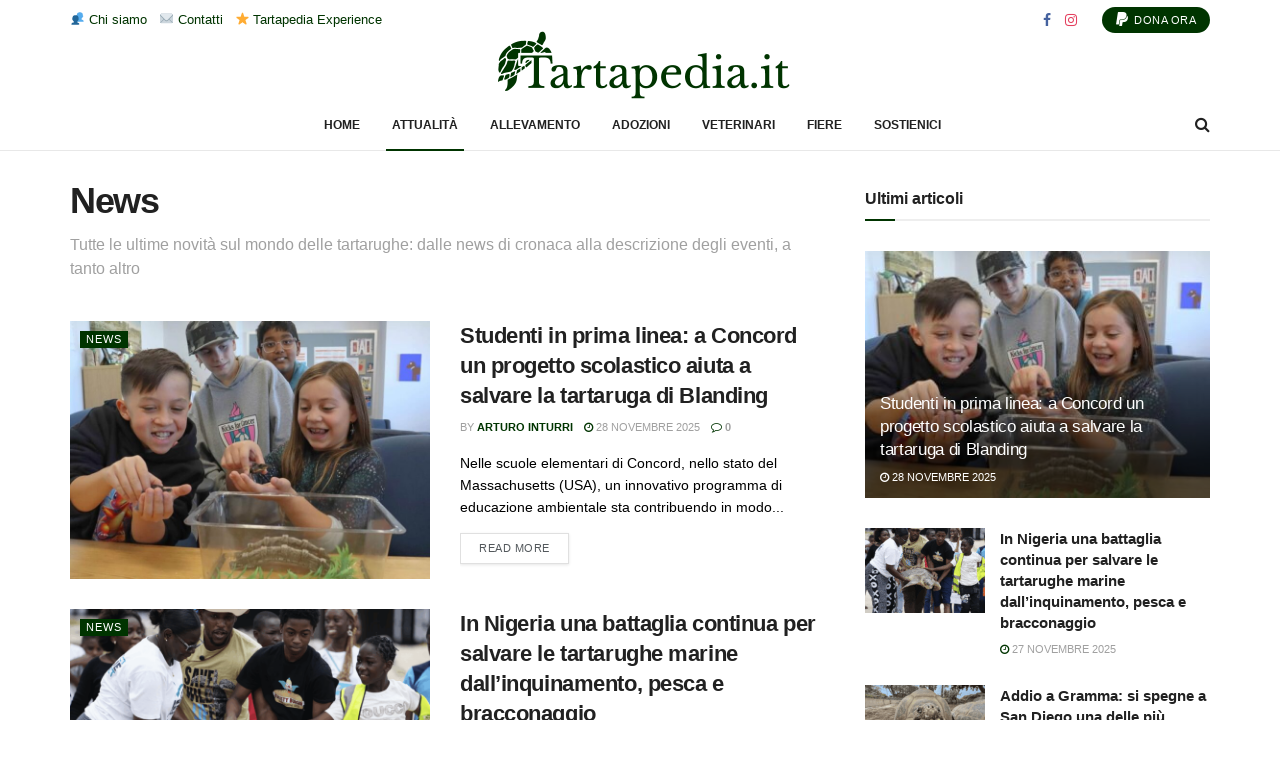

--- FILE ---
content_type: text/html; charset=UTF-8
request_url: https://tartapedia.it/news/
body_size: 24067
content:
<!doctype html>
<!--[if lt IE 7]> <html class="no-js lt-ie9 lt-ie8 lt-ie7" lang="it-IT"> <![endif]-->
<!--[if IE 7]>    <html class="no-js lt-ie9 lt-ie8" lang="it-IT"> <![endif]-->
<!--[if IE 8]>    <html class="no-js lt-ie9" lang="it-IT"> <![endif]-->
<!--[if IE 9]>    <html class="no-js lt-ie10" lang="it-IT"> <![endif]-->
<!--[if gt IE 8]><!--> <html class="no-js" lang="it-IT"> <!--<![endif]-->
<head>
    <meta http-equiv="Content-Type" content="text/html; charset=UTF-8" />
    <meta name='viewport' content='width=device-width, initial-scale=1, user-scalable=yes' />
    <link rel="profile" href="http://gmpg.org/xfn/11" />
    <link rel="pingback" href="https://tartapedia.it/xmlrpc.php" />
    <meta name='robots' content='index, follow, max-image-preview:large, max-snippet:-1, max-video-preview:-1' />
	<style>img:is([sizes="auto" i], [sizes^="auto," i]) { contain-intrinsic-size: 3000px 1500px }</style>
	<meta property="og:type" content="website">
<meta property="og:title" content="Studenti in prima linea: a Concord un progetto scolastico aiuta a salvare la tartaruga di Blanding">
<meta property="og:site_name" content="Tartapedia">
<meta property="og:description" content="Nelle scuole elementari di Concord, nello stato del Massachusetts (USA), un innovativo programma di educazione ambientale sta contribuendo in modo">
<meta property="og:url" content="https://tartapedia.it/news">
<meta property="og:locale" content="it_IT">
<meta property="og:image" content="https://tartapedia.it/wp-content/uploads/massachusetts-elementari-conservazione-tartaruga-blanding.jpg">
<meta property="og:image:height" content="675">
<meta property="og:image:width" content="1100">
<meta name="twitter:card" content="summary">
<meta name="twitter:url" content="https://tartapedia.it/news">
<meta name="twitter:title" content="Studenti in prima linea: a Concord un progetto scolastico aiuta a salvare la tartaruga di Blanding">
<meta name="twitter:description" content="Nelle scuole elementari di Concord, nello stato del Massachusetts (USA), un innovativo programma di educazione ambientale sta contribuendo in modo">
<meta name="twitter:image" content="https://tartapedia.it/wp-content/uploads/massachusetts-elementari-conservazione-tartaruga-blanding.jpg">
<meta name="twitter:image:width" content="1100">
<meta name="twitter:image:height" content="675">
			<script type="text/javascript">
			  var jnews_ajax_url = '/?ajax-request=jnews'
			</script>
			<script type="text/javascript">;window.jnews=window.jnews||{},window.jnews.library=window.jnews.library||{},window.jnews.library=function(){"use strict";var e=this;e.win=window,e.doc=document,e.noop=function(){},e.globalBody=e.doc.getElementsByTagName("body")[0],e.globalBody=e.globalBody?e.globalBody:e.doc,e.win.jnewsDataStorage=e.win.jnewsDataStorage||{_storage:new WeakMap,put:function(e,t,n){this._storage.has(e)||this._storage.set(e,new Map),this._storage.get(e).set(t,n)},get:function(e,t){return this._storage.get(e).get(t)},has:function(e,t){return this._storage.has(e)&&this._storage.get(e).has(t)},remove:function(e,t){var n=this._storage.get(e).delete(t);return 0===!this._storage.get(e).size&&this._storage.delete(e),n}},e.windowWidth=function(){return e.win.innerWidth||e.docEl.clientWidth||e.globalBody.clientWidth},e.windowHeight=function(){return e.win.innerHeight||e.docEl.clientHeight||e.globalBody.clientHeight},e.requestAnimationFrame=e.win.requestAnimationFrame||e.win.webkitRequestAnimationFrame||e.win.mozRequestAnimationFrame||e.win.msRequestAnimationFrame||window.oRequestAnimationFrame||function(e){return setTimeout(e,1e3/60)},e.cancelAnimationFrame=e.win.cancelAnimationFrame||e.win.webkitCancelAnimationFrame||e.win.webkitCancelRequestAnimationFrame||e.win.mozCancelAnimationFrame||e.win.msCancelRequestAnimationFrame||e.win.oCancelRequestAnimationFrame||function(e){clearTimeout(e)},e.classListSupport="classList"in document.createElement("_"),e.hasClass=e.classListSupport?function(e,t){return e.classList.contains(t)}:function(e,t){return e.className.indexOf(t)>=0},e.addClass=e.classListSupport?function(t,n){e.hasClass(t,n)||t.classList.add(n)}:function(t,n){e.hasClass(t,n)||(t.className+=" "+n)},e.removeClass=e.classListSupport?function(t,n){e.hasClass(t,n)&&t.classList.remove(n)}:function(t,n){e.hasClass(t,n)&&(t.className=t.className.replace(n,""))},e.objKeys=function(e){var t=[];for(var n in e)Object.prototype.hasOwnProperty.call(e,n)&&t.push(n);return t},e.isObjectSame=function(e,t){var n=!0;return JSON.stringify(e)!==JSON.stringify(t)&&(n=!1),n},e.extend=function(){for(var e,t,n,o=arguments[0]||{},i=1,a=arguments.length;i<a;i++)if(null!==(e=arguments[i]))for(t in e)o!==(n=e[t])&&void 0!==n&&(o[t]=n);return o},e.dataStorage=e.win.jnewsDataStorage,e.isVisible=function(e){return 0!==e.offsetWidth&&0!==e.offsetHeight||e.getBoundingClientRect().length},e.getHeight=function(e){return e.offsetHeight||e.clientHeight||e.getBoundingClientRect().height},e.getWidth=function(e){return e.offsetWidth||e.clientWidth||e.getBoundingClientRect().width},e.supportsPassive=!1;try{var t=Object.defineProperty({},"passive",{get:function(){e.supportsPassive=!0}});"createEvent"in e.doc?e.win.addEventListener("test",null,t):"fireEvent"in e.doc&&e.win.attachEvent("test",null)}catch(e){}e.passiveOption=!!e.supportsPassive&&{passive:!0},e.setStorage=function(e,t){e="jnews-"+e;var n={expired:Math.floor(((new Date).getTime()+432e5)/1e3)};t=Object.assign(n,t);localStorage.setItem(e,JSON.stringify(t))},e.getStorage=function(e){e="jnews-"+e;var t=localStorage.getItem(e);return null!==t&&0<t.length?JSON.parse(localStorage.getItem(e)):{}},e.expiredStorage=function(){var t,n="jnews-";for(var o in localStorage)o.indexOf(n)>-1&&"undefined"!==(t=e.getStorage(o.replace(n,""))).expired&&t.expired<Math.floor((new Date).getTime()/1e3)&&localStorage.removeItem(o)},e.addEvents=function(t,n,o){for(var i in n){var a=["touchstart","touchmove"].indexOf(i)>=0&&!o&&e.passiveOption;"createEvent"in e.doc?t.addEventListener(i,n[i],a):"fireEvent"in e.doc&&t.attachEvent("on"+i,n[i])}},e.removeEvents=function(t,n){for(var o in n)"createEvent"in e.doc?t.removeEventListener(o,n[o]):"fireEvent"in e.doc&&t.detachEvent("on"+o,n[o])},e.triggerEvents=function(t,n,o){var i;o=o||{detail:null};return"createEvent"in e.doc?(!(i=e.doc.createEvent("CustomEvent")||new CustomEvent(n)).initCustomEvent||i.initCustomEvent(n,!0,!1,o),void t.dispatchEvent(i)):"fireEvent"in e.doc?((i=e.doc.createEventObject()).eventType=n,void t.fireEvent("on"+i.eventType,i)):void 0},e.getParents=function(t,n){void 0===n&&(n=e.doc);for(var o=[],i=t.parentNode,a=!1;!a;)if(i){var r=i;r.querySelectorAll(n).length?a=!0:(o.push(r),i=r.parentNode)}else o=[],a=!0;return o},e.forEach=function(e,t,n){for(var o=0,i=e.length;o<i;o++)t.call(n,e[o],o)},e.getText=function(e){return e.innerText||e.textContent},e.setText=function(e,t){var n="object"==typeof t?t.innerText||t.textContent:t;e.innerText&&(e.innerText=n),e.textContent&&(e.textContent=n)},e.httpBuildQuery=function(t){return e.objKeys(t).reduce(function t(n){var o=arguments.length>1&&void 0!==arguments[1]?arguments[1]:null;return function(i,a){var r=n[a];a=encodeURIComponent(a);var s=o?"".concat(o,"[").concat(a,"]"):a;return null==r||"function"==typeof r?(i.push("".concat(s,"=")),i):["number","boolean","string"].includes(typeof r)?(i.push("".concat(s,"=").concat(encodeURIComponent(r))),i):(i.push(e.objKeys(r).reduce(t(r,s),[]).join("&")),i)}}(t),[]).join("&")},e.get=function(t,n,o,i){return o="function"==typeof o?o:e.noop,e.ajax("GET",t,n,o,i)},e.post=function(t,n,o,i){return o="function"==typeof o?o:e.noop,e.ajax("POST",t,n,o,i)},e.ajax=function(t,n,o,i,a){var r=new XMLHttpRequest,s=n,c=e.httpBuildQuery(o);if(t=-1!=["GET","POST"].indexOf(t)?t:"GET",r.open(t,s+("GET"==t?"?"+c:""),!0),"POST"==t&&r.setRequestHeader("Content-type","application/x-www-form-urlencoded"),r.setRequestHeader("X-Requested-With","XMLHttpRequest"),r.onreadystatechange=function(){4===r.readyState&&200<=r.status&&300>r.status&&"function"==typeof i&&i.call(void 0,r.response)},void 0!==a&&!a){return{xhr:r,send:function(){r.send("POST"==t?c:null)}}}return r.send("POST"==t?c:null),{xhr:r}},e.scrollTo=function(t,n,o){function i(e,t,n){this.start=this.position(),this.change=e-this.start,this.currentTime=0,this.increment=20,this.duration=void 0===n?500:n,this.callback=t,this.finish=!1,this.animateScroll()}return Math.easeInOutQuad=function(e,t,n,o){return(e/=o/2)<1?n/2*e*e+t:-n/2*(--e*(e-2)-1)+t},i.prototype.stop=function(){this.finish=!0},i.prototype.move=function(t){e.doc.documentElement.scrollTop=t,e.globalBody.parentNode.scrollTop=t,e.globalBody.scrollTop=t},i.prototype.position=function(){return e.doc.documentElement.scrollTop||e.globalBody.parentNode.scrollTop||e.globalBody.scrollTop},i.prototype.animateScroll=function(){this.currentTime+=this.increment;var t=Math.easeInOutQuad(this.currentTime,this.start,this.change,this.duration);this.move(t),this.currentTime<this.duration&&!this.finish?e.requestAnimationFrame.call(e.win,this.animateScroll.bind(this)):this.callback&&"function"==typeof this.callback&&this.callback()},new i(t,n,o)},e.unwrap=function(t){var n,o=t;e.forEach(t,(function(e,t){n?n+=e:n=e})),o.replaceWith(n)},e.performance={start:function(e){performance.mark(e+"Start")},stop:function(e){performance.mark(e+"End"),performance.measure(e,e+"Start",e+"End")}},e.fps=function(){var t=0,n=0,o=0;!function(){var i=t=0,a=0,r=0,s=document.getElementById("fpsTable"),c=function(t){void 0===document.getElementsByTagName("body")[0]?e.requestAnimationFrame.call(e.win,(function(){c(t)})):document.getElementsByTagName("body")[0].appendChild(t)};null===s&&((s=document.createElement("div")).style.position="fixed",s.style.top="120px",s.style.left="10px",s.style.width="100px",s.style.height="20px",s.style.border="1px solid black",s.style.fontSize="11px",s.style.zIndex="100000",s.style.backgroundColor="white",s.id="fpsTable",c(s));var l=function(){o++,n=Date.now(),(a=(o/(r=(n-t)/1e3)).toPrecision(2))!=i&&(i=a,s.innerHTML=i+"fps"),1<r&&(t=n,o=0),e.requestAnimationFrame.call(e.win,l)};l()}()},e.instr=function(e,t){for(var n=0;n<t.length;n++)if(-1!==e.toLowerCase().indexOf(t[n].toLowerCase()))return!0},e.winLoad=function(t,n){function o(o){if("complete"===e.doc.readyState||"interactive"===e.doc.readyState)return!o||n?setTimeout(t,n||1):t(o),1}o()||e.addEvents(e.win,{load:o})},e.docReady=function(t,n){function o(o){if("complete"===e.doc.readyState||"interactive"===e.doc.readyState)return!o||n?setTimeout(t,n||1):t(o),1}o()||e.addEvents(e.doc,{DOMContentLoaded:o})},e.fireOnce=function(){e.docReady((function(){e.assets=e.assets||[],e.assets.length&&(e.boot(),e.load_assets())}),50)},e.boot=function(){e.length&&e.doc.querySelectorAll("style[media]").forEach((function(e){"not all"==e.getAttribute("media")&&e.removeAttribute("media")}))},e.create_js=function(t,n){var o=e.doc.createElement("script");switch(o.setAttribute("src",t),n){case"defer":o.setAttribute("defer",!0);break;case"async":o.setAttribute("async",!0);break;case"deferasync":o.setAttribute("defer",!0),o.setAttribute("async",!0)}e.globalBody.appendChild(o)},e.load_assets=function(){"object"==typeof e.assets&&e.forEach(e.assets.slice(0),(function(t,n){var o="";t.defer&&(o+="defer"),t.async&&(o+="async"),e.create_js(t.url,o);var i=e.assets.indexOf(t);i>-1&&e.assets.splice(i,1)})),e.assets=jnewsoption.au_scripts=window.jnewsads=[]},e.setCookie=function(e,t,n){var o="";if(n){var i=new Date;i.setTime(i.getTime()+24*n*60*60*1e3),o="; expires="+i.toUTCString()}document.cookie=e+"="+(t||"")+o+"; path=/"},e.getCookie=function(e){for(var t=e+"=",n=document.cookie.split(";"),o=0;o<n.length;o++){for(var i=n[o];" "==i.charAt(0);)i=i.substring(1,i.length);if(0==i.indexOf(t))return i.substring(t.length,i.length)}return null},e.eraseCookie=function(e){document.cookie=e+"=; Path=/; Expires=Thu, 01 Jan 1970 00:00:01 GMT;"},e.docReady((function(){e.globalBody=e.globalBody==e.doc?e.doc.getElementsByTagName("body")[0]:e.globalBody,e.globalBody=e.globalBody?e.globalBody:e.doc})),e.winLoad((function(){e.winLoad((function(){var t=!1;if(void 0!==window.jnewsadmin)if(void 0!==window.file_version_checker){var n=e.objKeys(window.file_version_checker);n.length?n.forEach((function(e){t||"10.0.4"===window.file_version_checker[e]||(t=!0)})):t=!0}else t=!0;t&&(window.jnewsHelper.getMessage(),window.jnewsHelper.getNotice())}),2500)}))},window.jnews.library=new window.jnews.library;</script>
	<!-- This site is optimized with the Yoast SEO plugin v25.4 - https://yoast.com/wordpress/plugins/seo/ -->
	<title>News - Tartapedia</title>
	<meta name="description" content=": Tutte le ultime novità sul mondo delle tartarughe: dalle news di cronaca alla descrizione degli eventi, a tanto altro" />
	<link rel="canonical" href="https://tartapedia.it/news/" />
	<link rel="next" href="https://tartapedia.it/news/page/2/" />
	<meta property="og:locale" content="it_IT" />
	<meta property="og:type" content="article" />
	<meta property="og:title" content="News - Tartapedia" />
	<meta property="og:description" content=": Tutte le ultime novità sul mondo delle tartarughe: dalle news di cronaca alla descrizione degli eventi, a tanto altro" />
	<meta property="og:url" content="https://tartapedia.it/news/" />
	<meta property="og:site_name" content="Tartapedia" />
	<meta property="og:image" content="https://tartapedia.it/wp-content/uploads/logo_green.png" />
	<meta property="og:image:width" content="842" />
	<meta property="og:image:height" content="595" />
	<meta property="og:image:type" content="image/png" />
	<meta name="twitter:card" content="summary_large_image" />
	<script type="application/ld+json" class="yoast-schema-graph">{"@context":"https://schema.org","@graph":[{"@type":"CollectionPage","@id":"https://tartapedia.it/news/","url":"https://tartapedia.it/news/","name":"News - Tartapedia","isPartOf":{"@id":"https://tartapedia.it/#website"},"primaryImageOfPage":{"@id":"https://tartapedia.it/news/#primaryimage"},"image":{"@id":"https://tartapedia.it/news/#primaryimage"},"thumbnailUrl":"https://tartapedia.it/wp-content/uploads/massachusetts-elementari-conservazione-tartaruga-blanding.jpg","description":": Tutte le ultime novità sul mondo delle tartarughe: dalle news di cronaca alla descrizione degli eventi, a tanto altro","breadcrumb":{"@id":"https://tartapedia.it/news/#breadcrumb"},"inLanguage":"it-IT"},{"@type":"ImageObject","inLanguage":"it-IT","@id":"https://tartapedia.it/news/#primaryimage","url":"https://tartapedia.it/wp-content/uploads/massachusetts-elementari-conservazione-tartaruga-blanding.jpg","contentUrl":"https://tartapedia.it/wp-content/uploads/massachusetts-elementari-conservazione-tartaruga-blanding.jpg","width":1100,"height":675},{"@type":"BreadcrumbList","@id":"https://tartapedia.it/news/#breadcrumb","itemListElement":[{"@type":"ListItem","position":1,"name":"Home","item":"https://tartapedia.it/"},{"@type":"ListItem","position":2,"name":"News"}]},{"@type":"WebSite","@id":"https://tartapedia.it/#website","url":"https://tartapedia.it/","name":"Tartapedia","description":"L&#039;enciclopedia delle Tartarughe","potentialAction":[{"@type":"SearchAction","target":{"@type":"EntryPoint","urlTemplate":"https://tartapedia.it/?s={search_term_string}"},"query-input":{"@type":"PropertyValueSpecification","valueRequired":true,"valueName":"search_term_string"}}],"inLanguage":"it-IT"}]}</script>
	<!-- / Yoast SEO plugin. -->


<link rel="alternate" type="application/rss+xml" title="Tartapedia &raquo; Feed" href="https://tartapedia.it/feed/" />
<link rel="alternate" type="application/rss+xml" title="Tartapedia &raquo; Feed dei commenti" href="https://tartapedia.it/comments/feed/" />
<link rel="alternate" type="application/rss+xml" title="Tartapedia &raquo; News Feed della categoria" href="https://tartapedia.it/news/feed/" />
<script type="text/javascript">
/* <![CDATA[ */
window._wpemojiSettings = {"baseUrl":"https:\/\/s.w.org\/images\/core\/emoji\/15.1.0\/72x72\/","ext":".png","svgUrl":"https:\/\/s.w.org\/images\/core\/emoji\/15.1.0\/svg\/","svgExt":".svg","source":{"concatemoji":"https:\/\/tartapedia.it\/wp-includes\/js\/wp-emoji-release.min.js?ver=6.8.1"}};
/*! This file is auto-generated */
!function(i,n){var o,s,e;function c(e){try{var t={supportTests:e,timestamp:(new Date).valueOf()};sessionStorage.setItem(o,JSON.stringify(t))}catch(e){}}function p(e,t,n){e.clearRect(0,0,e.canvas.width,e.canvas.height),e.fillText(t,0,0);var t=new Uint32Array(e.getImageData(0,0,e.canvas.width,e.canvas.height).data),r=(e.clearRect(0,0,e.canvas.width,e.canvas.height),e.fillText(n,0,0),new Uint32Array(e.getImageData(0,0,e.canvas.width,e.canvas.height).data));return t.every(function(e,t){return e===r[t]})}function u(e,t,n){switch(t){case"flag":return n(e,"\ud83c\udff3\ufe0f\u200d\u26a7\ufe0f","\ud83c\udff3\ufe0f\u200b\u26a7\ufe0f")?!1:!n(e,"\ud83c\uddfa\ud83c\uddf3","\ud83c\uddfa\u200b\ud83c\uddf3")&&!n(e,"\ud83c\udff4\udb40\udc67\udb40\udc62\udb40\udc65\udb40\udc6e\udb40\udc67\udb40\udc7f","\ud83c\udff4\u200b\udb40\udc67\u200b\udb40\udc62\u200b\udb40\udc65\u200b\udb40\udc6e\u200b\udb40\udc67\u200b\udb40\udc7f");case"emoji":return!n(e,"\ud83d\udc26\u200d\ud83d\udd25","\ud83d\udc26\u200b\ud83d\udd25")}return!1}function f(e,t,n){var r="undefined"!=typeof WorkerGlobalScope&&self instanceof WorkerGlobalScope?new OffscreenCanvas(300,150):i.createElement("canvas"),a=r.getContext("2d",{willReadFrequently:!0}),o=(a.textBaseline="top",a.font="600 32px Arial",{});return e.forEach(function(e){o[e]=t(a,e,n)}),o}function t(e){var t=i.createElement("script");t.src=e,t.defer=!0,i.head.appendChild(t)}"undefined"!=typeof Promise&&(o="wpEmojiSettingsSupports",s=["flag","emoji"],n.supports={everything:!0,everythingExceptFlag:!0},e=new Promise(function(e){i.addEventListener("DOMContentLoaded",e,{once:!0})}),new Promise(function(t){var n=function(){try{var e=JSON.parse(sessionStorage.getItem(o));if("object"==typeof e&&"number"==typeof e.timestamp&&(new Date).valueOf()<e.timestamp+604800&&"object"==typeof e.supportTests)return e.supportTests}catch(e){}return null}();if(!n){if("undefined"!=typeof Worker&&"undefined"!=typeof OffscreenCanvas&&"undefined"!=typeof URL&&URL.createObjectURL&&"undefined"!=typeof Blob)try{var e="postMessage("+f.toString()+"("+[JSON.stringify(s),u.toString(),p.toString()].join(",")+"));",r=new Blob([e],{type:"text/javascript"}),a=new Worker(URL.createObjectURL(r),{name:"wpTestEmojiSupports"});return void(a.onmessage=function(e){c(n=e.data),a.terminate(),t(n)})}catch(e){}c(n=f(s,u,p))}t(n)}).then(function(e){for(var t in e)n.supports[t]=e[t],n.supports.everything=n.supports.everything&&n.supports[t],"flag"!==t&&(n.supports.everythingExceptFlag=n.supports.everythingExceptFlag&&n.supports[t]);n.supports.everythingExceptFlag=n.supports.everythingExceptFlag&&!n.supports.flag,n.DOMReady=!1,n.readyCallback=function(){n.DOMReady=!0}}).then(function(){return e}).then(function(){var e;n.supports.everything||(n.readyCallback(),(e=n.source||{}).concatemoji?t(e.concatemoji):e.wpemoji&&e.twemoji&&(t(e.twemoji),t(e.wpemoji)))}))}((window,document),window._wpemojiSettings);
/* ]]> */
</script>
<style id='wp-emoji-styles-inline-css' type='text/css'>

	img.wp-smiley, img.emoji {
		display: inline !important;
		border: none !important;
		box-shadow: none !important;
		height: 1em !important;
		width: 1em !important;
		margin: 0 0.07em !important;
		vertical-align: -0.1em !important;
		background: none !important;
		padding: 0 !important;
	}
</style>
<link rel='stylesheet' id='wp-block-library-css' href='https://tartapedia.it/wp-includes/css/dist/block-library/style.min.css?ver=6.8.1' type='text/css' media='all' />
<style id='classic-theme-styles-inline-css' type='text/css'>
/*! This file is auto-generated */
.wp-block-button__link{color:#fff;background-color:#32373c;border-radius:9999px;box-shadow:none;text-decoration:none;padding:calc(.667em + 2px) calc(1.333em + 2px);font-size:1.125em}.wp-block-file__button{background:#32373c;color:#fff;text-decoration:none}
</style>
<style id='global-styles-inline-css' type='text/css'>
:root{--wp--preset--aspect-ratio--square: 1;--wp--preset--aspect-ratio--4-3: 4/3;--wp--preset--aspect-ratio--3-4: 3/4;--wp--preset--aspect-ratio--3-2: 3/2;--wp--preset--aspect-ratio--2-3: 2/3;--wp--preset--aspect-ratio--16-9: 16/9;--wp--preset--aspect-ratio--9-16: 9/16;--wp--preset--color--black: #000000;--wp--preset--color--cyan-bluish-gray: #abb8c3;--wp--preset--color--white: #ffffff;--wp--preset--color--pale-pink: #f78da7;--wp--preset--color--vivid-red: #cf2e2e;--wp--preset--color--luminous-vivid-orange: #ff6900;--wp--preset--color--luminous-vivid-amber: #fcb900;--wp--preset--color--light-green-cyan: #7bdcb5;--wp--preset--color--vivid-green-cyan: #00d084;--wp--preset--color--pale-cyan-blue: #8ed1fc;--wp--preset--color--vivid-cyan-blue: #0693e3;--wp--preset--color--vivid-purple: #9b51e0;--wp--preset--gradient--vivid-cyan-blue-to-vivid-purple: linear-gradient(135deg,rgba(6,147,227,1) 0%,rgb(155,81,224) 100%);--wp--preset--gradient--light-green-cyan-to-vivid-green-cyan: linear-gradient(135deg,rgb(122,220,180) 0%,rgb(0,208,130) 100%);--wp--preset--gradient--luminous-vivid-amber-to-luminous-vivid-orange: linear-gradient(135deg,rgba(252,185,0,1) 0%,rgba(255,105,0,1) 100%);--wp--preset--gradient--luminous-vivid-orange-to-vivid-red: linear-gradient(135deg,rgba(255,105,0,1) 0%,rgb(207,46,46) 100%);--wp--preset--gradient--very-light-gray-to-cyan-bluish-gray: linear-gradient(135deg,rgb(238,238,238) 0%,rgb(169,184,195) 100%);--wp--preset--gradient--cool-to-warm-spectrum: linear-gradient(135deg,rgb(74,234,220) 0%,rgb(151,120,209) 20%,rgb(207,42,186) 40%,rgb(238,44,130) 60%,rgb(251,105,98) 80%,rgb(254,248,76) 100%);--wp--preset--gradient--blush-light-purple: linear-gradient(135deg,rgb(255,206,236) 0%,rgb(152,150,240) 100%);--wp--preset--gradient--blush-bordeaux: linear-gradient(135deg,rgb(254,205,165) 0%,rgb(254,45,45) 50%,rgb(107,0,62) 100%);--wp--preset--gradient--luminous-dusk: linear-gradient(135deg,rgb(255,203,112) 0%,rgb(199,81,192) 50%,rgb(65,88,208) 100%);--wp--preset--gradient--pale-ocean: linear-gradient(135deg,rgb(255,245,203) 0%,rgb(182,227,212) 50%,rgb(51,167,181) 100%);--wp--preset--gradient--electric-grass: linear-gradient(135deg,rgb(202,248,128) 0%,rgb(113,206,126) 100%);--wp--preset--gradient--midnight: linear-gradient(135deg,rgb(2,3,129) 0%,rgb(40,116,252) 100%);--wp--preset--font-size--small: 13px;--wp--preset--font-size--medium: 20px;--wp--preset--font-size--large: 36px;--wp--preset--font-size--x-large: 42px;--wp--preset--spacing--20: 0.44rem;--wp--preset--spacing--30: 0.67rem;--wp--preset--spacing--40: 1rem;--wp--preset--spacing--50: 1.5rem;--wp--preset--spacing--60: 2.25rem;--wp--preset--spacing--70: 3.38rem;--wp--preset--spacing--80: 5.06rem;--wp--preset--shadow--natural: 6px 6px 9px rgba(0, 0, 0, 0.2);--wp--preset--shadow--deep: 12px 12px 50px rgba(0, 0, 0, 0.4);--wp--preset--shadow--sharp: 6px 6px 0px rgba(0, 0, 0, 0.2);--wp--preset--shadow--outlined: 6px 6px 0px -3px rgba(255, 255, 255, 1), 6px 6px rgba(0, 0, 0, 1);--wp--preset--shadow--crisp: 6px 6px 0px rgba(0, 0, 0, 1);}:where(.is-layout-flex){gap: 0.5em;}:where(.is-layout-grid){gap: 0.5em;}body .is-layout-flex{display: flex;}.is-layout-flex{flex-wrap: wrap;align-items: center;}.is-layout-flex > :is(*, div){margin: 0;}body .is-layout-grid{display: grid;}.is-layout-grid > :is(*, div){margin: 0;}:where(.wp-block-columns.is-layout-flex){gap: 2em;}:where(.wp-block-columns.is-layout-grid){gap: 2em;}:where(.wp-block-post-template.is-layout-flex){gap: 1.25em;}:where(.wp-block-post-template.is-layout-grid){gap: 1.25em;}.has-black-color{color: var(--wp--preset--color--black) !important;}.has-cyan-bluish-gray-color{color: var(--wp--preset--color--cyan-bluish-gray) !important;}.has-white-color{color: var(--wp--preset--color--white) !important;}.has-pale-pink-color{color: var(--wp--preset--color--pale-pink) !important;}.has-vivid-red-color{color: var(--wp--preset--color--vivid-red) !important;}.has-luminous-vivid-orange-color{color: var(--wp--preset--color--luminous-vivid-orange) !important;}.has-luminous-vivid-amber-color{color: var(--wp--preset--color--luminous-vivid-amber) !important;}.has-light-green-cyan-color{color: var(--wp--preset--color--light-green-cyan) !important;}.has-vivid-green-cyan-color{color: var(--wp--preset--color--vivid-green-cyan) !important;}.has-pale-cyan-blue-color{color: var(--wp--preset--color--pale-cyan-blue) !important;}.has-vivid-cyan-blue-color{color: var(--wp--preset--color--vivid-cyan-blue) !important;}.has-vivid-purple-color{color: var(--wp--preset--color--vivid-purple) !important;}.has-black-background-color{background-color: var(--wp--preset--color--black) !important;}.has-cyan-bluish-gray-background-color{background-color: var(--wp--preset--color--cyan-bluish-gray) !important;}.has-white-background-color{background-color: var(--wp--preset--color--white) !important;}.has-pale-pink-background-color{background-color: var(--wp--preset--color--pale-pink) !important;}.has-vivid-red-background-color{background-color: var(--wp--preset--color--vivid-red) !important;}.has-luminous-vivid-orange-background-color{background-color: var(--wp--preset--color--luminous-vivid-orange) !important;}.has-luminous-vivid-amber-background-color{background-color: var(--wp--preset--color--luminous-vivid-amber) !important;}.has-light-green-cyan-background-color{background-color: var(--wp--preset--color--light-green-cyan) !important;}.has-vivid-green-cyan-background-color{background-color: var(--wp--preset--color--vivid-green-cyan) !important;}.has-pale-cyan-blue-background-color{background-color: var(--wp--preset--color--pale-cyan-blue) !important;}.has-vivid-cyan-blue-background-color{background-color: var(--wp--preset--color--vivid-cyan-blue) !important;}.has-vivid-purple-background-color{background-color: var(--wp--preset--color--vivid-purple) !important;}.has-black-border-color{border-color: var(--wp--preset--color--black) !important;}.has-cyan-bluish-gray-border-color{border-color: var(--wp--preset--color--cyan-bluish-gray) !important;}.has-white-border-color{border-color: var(--wp--preset--color--white) !important;}.has-pale-pink-border-color{border-color: var(--wp--preset--color--pale-pink) !important;}.has-vivid-red-border-color{border-color: var(--wp--preset--color--vivid-red) !important;}.has-luminous-vivid-orange-border-color{border-color: var(--wp--preset--color--luminous-vivid-orange) !important;}.has-luminous-vivid-amber-border-color{border-color: var(--wp--preset--color--luminous-vivid-amber) !important;}.has-light-green-cyan-border-color{border-color: var(--wp--preset--color--light-green-cyan) !important;}.has-vivid-green-cyan-border-color{border-color: var(--wp--preset--color--vivid-green-cyan) !important;}.has-pale-cyan-blue-border-color{border-color: var(--wp--preset--color--pale-cyan-blue) !important;}.has-vivid-cyan-blue-border-color{border-color: var(--wp--preset--color--vivid-cyan-blue) !important;}.has-vivid-purple-border-color{border-color: var(--wp--preset--color--vivid-purple) !important;}.has-vivid-cyan-blue-to-vivid-purple-gradient-background{background: var(--wp--preset--gradient--vivid-cyan-blue-to-vivid-purple) !important;}.has-light-green-cyan-to-vivid-green-cyan-gradient-background{background: var(--wp--preset--gradient--light-green-cyan-to-vivid-green-cyan) !important;}.has-luminous-vivid-amber-to-luminous-vivid-orange-gradient-background{background: var(--wp--preset--gradient--luminous-vivid-amber-to-luminous-vivid-orange) !important;}.has-luminous-vivid-orange-to-vivid-red-gradient-background{background: var(--wp--preset--gradient--luminous-vivid-orange-to-vivid-red) !important;}.has-very-light-gray-to-cyan-bluish-gray-gradient-background{background: var(--wp--preset--gradient--very-light-gray-to-cyan-bluish-gray) !important;}.has-cool-to-warm-spectrum-gradient-background{background: var(--wp--preset--gradient--cool-to-warm-spectrum) !important;}.has-blush-light-purple-gradient-background{background: var(--wp--preset--gradient--blush-light-purple) !important;}.has-blush-bordeaux-gradient-background{background: var(--wp--preset--gradient--blush-bordeaux) !important;}.has-luminous-dusk-gradient-background{background: var(--wp--preset--gradient--luminous-dusk) !important;}.has-pale-ocean-gradient-background{background: var(--wp--preset--gradient--pale-ocean) !important;}.has-electric-grass-gradient-background{background: var(--wp--preset--gradient--electric-grass) !important;}.has-midnight-gradient-background{background: var(--wp--preset--gradient--midnight) !important;}.has-small-font-size{font-size: var(--wp--preset--font-size--small) !important;}.has-medium-font-size{font-size: var(--wp--preset--font-size--medium) !important;}.has-large-font-size{font-size: var(--wp--preset--font-size--large) !important;}.has-x-large-font-size{font-size: var(--wp--preset--font-size--x-large) !important;}
:where(.wp-block-post-template.is-layout-flex){gap: 1.25em;}:where(.wp-block-post-template.is-layout-grid){gap: 1.25em;}
:where(.wp-block-columns.is-layout-flex){gap: 2em;}:where(.wp-block-columns.is-layout-grid){gap: 2em;}
:root :where(.wp-block-pullquote){font-size: 1.5em;line-height: 1.6;}
</style>
<link rel='stylesheet' id='contact-form-7-css' href='https://tartapedia.it/wp-content/plugins/contact-form-7/includes/css/styles.css?ver=6.1' type='text/css' media='all' />
<link rel='stylesheet' id='elementor-frontend-css' href='https://tartapedia.it/wp-content/plugins/elementor/assets/css/frontend.min.css?ver=3.30.0' type='text/css' media='all' />
<link rel='stylesheet' id='font-awesome-css' href='https://tartapedia.it/wp-content/plugins/elementor/assets/lib/font-awesome/css/font-awesome.min.css?ver=4.7.0' type='text/css' media='all' />
<link rel='stylesheet' id='jnews-frontend-css' href='https://tartapedia.it/wp-content/themes/jnews/assets/dist/frontend.min.css?ver=11.6.13' type='text/css' media='all' />
<link rel='stylesheet' id='jnews-elementor-css' href='https://tartapedia.it/wp-content/themes/jnews/assets/css/elementor-frontend.css?ver=11.6.13' type='text/css' media='all' />
<link rel='stylesheet' id='jnews-style-css' href='https://tartapedia.it/wp-content/themes/jnews/style.css?ver=11.6.13' type='text/css' media='all' />
<link rel='stylesheet' id='jnews-darkmode-css' href='https://tartapedia.it/wp-content/themes/jnews/assets/css/darkmode.css?ver=11.6.13' type='text/css' media='all' />
<link rel='stylesheet' id='jnews-social-login-style-css' href='https://tartapedia.it/wp-content/plugins/jnews-social-login/assets/css/plugin.css?ver=11.0.5' type='text/css' media='all' />
<script type="text/javascript" src="https://tartapedia.it/wp-includes/js/jquery/jquery.min.js?ver=3.7.1" id="jquery-core-js"></script>
<script type="text/javascript" src="https://tartapedia.it/wp-includes/js/jquery/jquery-migrate.min.js?ver=3.4.1" id="jquery-migrate-js"></script>
<link rel="https://api.w.org/" href="https://tartapedia.it/wp-json/" /><link rel="alternate" title="JSON" type="application/json" href="https://tartapedia.it/wp-json/wp/v2/categories/12" /><link rel="EditURI" type="application/rsd+xml" title="RSD" href="https://tartapedia.it/xmlrpc.php?rsd" />
<meta name="generator" content="WordPress 6.8.1" />
<meta name="generator" content="Elementor 3.30.0; features: e_font_icon_svg, additional_custom_breakpoints; settings: css_print_method-external, google_font-enabled, font_display-swap">
			<style>
				.e-con.e-parent:nth-of-type(n+4):not(.e-lazyloaded):not(.e-no-lazyload),
				.e-con.e-parent:nth-of-type(n+4):not(.e-lazyloaded):not(.e-no-lazyload) * {
					background-image: none !important;
				}
				@media screen and (max-height: 1024px) {
					.e-con.e-parent:nth-of-type(n+3):not(.e-lazyloaded):not(.e-no-lazyload),
					.e-con.e-parent:nth-of-type(n+3):not(.e-lazyloaded):not(.e-no-lazyload) * {
						background-image: none !important;
					}
				}
				@media screen and (max-height: 640px) {
					.e-con.e-parent:nth-of-type(n+2):not(.e-lazyloaded):not(.e-no-lazyload),
					.e-con.e-parent:nth-of-type(n+2):not(.e-lazyloaded):not(.e-no-lazyload) * {
						background-image: none !important;
					}
				}
			</style>
			<script type='application/ld+json'>{"@context":"http:\/\/schema.org","@type":"Organization","@id":"https:\/\/tartapedia.it\/#organization","url":"https:\/\/tartapedia.it\/","name":"","logo":{"@type":"ImageObject","url":""},"sameAs":["https:\/\/www.facebook.com\/tartarughe.tartapedia\/","https:\/\/www.instagram.com\/tartapedia\/"]}</script>
<script type='application/ld+json'>{"@context":"http:\/\/schema.org","@type":"WebSite","@id":"https:\/\/tartapedia.it\/#website","url":"https:\/\/tartapedia.it\/","name":"","potentialAction":{"@type":"SearchAction","target":"https:\/\/tartapedia.it\/?s={search_term_string}","query-input":"required name=search_term_string"}}</script>
<link rel="icon" href="https://tartapedia.it/wp-content/uploads/cropped-logo_green_tartapedia-32x32.png" sizes="32x32" />
<link rel="icon" href="https://tartapedia.it/wp-content/uploads/cropped-logo_green_tartapedia-192x192.png" sizes="192x192" />
<link rel="apple-touch-icon" href="https://tartapedia.it/wp-content/uploads/cropped-logo_green_tartapedia-180x180.png" />
<meta name="msapplication-TileImage" content="https://tartapedia.it/wp-content/uploads/cropped-logo_green_tartapedia-270x270.png" />
<style id="jeg_dynamic_css" type="text/css" data-type="jeg_custom-css">body { --j-accent-color : #003400; --j-alt-color : #003400; --j-entry-link-color : #049300; } a, .jeg_menu_style_5>li>a:hover, .jeg_menu_style_5>li.sfHover>a, .jeg_menu_style_5>li.current-menu-item>a, .jeg_menu_style_5>li.current-menu-ancestor>a, .jeg_navbar .jeg_menu:not(.jeg_main_menu)>li>a:hover, .jeg_midbar .jeg_menu:not(.jeg_main_menu)>li>a:hover, .jeg_side_tabs li.active, .jeg_block_heading_5 strong, .jeg_block_heading_6 strong, .jeg_block_heading_7 strong, .jeg_block_heading_8 strong, .jeg_subcat_list li a:hover, .jeg_subcat_list li button:hover, .jeg_pl_lg_7 .jeg_thumb .jeg_post_category a, .jeg_pl_xs_2:before, .jeg_pl_xs_4 .jeg_postblock_content:before, .jeg_postblock .jeg_post_title a:hover, .jeg_hero_style_6 .jeg_post_title a:hover, .jeg_sidefeed .jeg_pl_xs_3 .jeg_post_title a:hover, .widget_jnews_popular .jeg_post_title a:hover, .jeg_meta_author a, .widget_archive li a:hover, .widget_pages li a:hover, .widget_meta li a:hover, .widget_recent_entries li a:hover, .widget_rss li a:hover, .widget_rss cite, .widget_categories li a:hover, .widget_categories li.current-cat>a, #breadcrumbs a:hover, .jeg_share_count .counts, .commentlist .bypostauthor>.comment-body>.comment-author>.fn, span.required, .jeg_review_title, .bestprice .price, .authorlink a:hover, .jeg_vertical_playlist .jeg_video_playlist_play_icon, .jeg_vertical_playlist .jeg_video_playlist_item.active .jeg_video_playlist_thumbnail:before, .jeg_horizontal_playlist .jeg_video_playlist_play, .woocommerce li.product .pricegroup .button, .widget_display_forums li a:hover, .widget_display_topics li:before, .widget_display_replies li:before, .widget_display_views li:before, .bbp-breadcrumb a:hover, .jeg_mobile_menu li.sfHover>a, .jeg_mobile_menu li a:hover, .split-template-6 .pagenum, .jeg_mobile_menu_style_5>li>a:hover, .jeg_mobile_menu_style_5>li.sfHover>a, .jeg_mobile_menu_style_5>li.current-menu-item>a, .jeg_mobile_menu_style_5>li.current-menu-ancestor>a, .jeg_mobile_menu.jeg_menu_dropdown li.open > div > a { color : #003400; } .jeg_menu_style_1>li>a:before, .jeg_menu_style_2>li>a:before, .jeg_menu_style_3>li>a:before, .jeg_side_toggle, .jeg_slide_caption .jeg_post_category a, .jeg_slider_type_1_wrapper .tns-controls button.tns-next, .jeg_block_heading_1 .jeg_block_title span, .jeg_block_heading_2 .jeg_block_title span, .jeg_block_heading_3, .jeg_block_heading_4 .jeg_block_title span, .jeg_block_heading_6:after, .jeg_pl_lg_box .jeg_post_category a, .jeg_pl_md_box .jeg_post_category a, .jeg_readmore:hover, .jeg_thumb .jeg_post_category a, .jeg_block_loadmore a:hover, .jeg_postblock.alt .jeg_block_loadmore a:hover, .jeg_block_loadmore a.active, .jeg_postblock_carousel_2 .jeg_post_category a, .jeg_heroblock .jeg_post_category a, .jeg_pagenav_1 .page_number.active, .jeg_pagenav_1 .page_number.active:hover, input[type="submit"], .btn, .button, .widget_tag_cloud a:hover, .popularpost_item:hover .jeg_post_title a:before, .jeg_splitpost_4 .page_nav, .jeg_splitpost_5 .page_nav, .jeg_post_via a:hover, .jeg_post_source a:hover, .jeg_post_tags a:hover, .comment-reply-title small a:before, .comment-reply-title small a:after, .jeg_storelist .productlink, .authorlink li.active a:before, .jeg_footer.dark .socials_widget:not(.nobg) a:hover .fa, div.jeg_breakingnews_title, .jeg_overlay_slider_bottom_wrapper .tns-controls button, .jeg_overlay_slider_bottom_wrapper .tns-controls button:hover, .jeg_vertical_playlist .jeg_video_playlist_current, .woocommerce span.onsale, .woocommerce #respond input#submit:hover, .woocommerce a.button:hover, .woocommerce button.button:hover, .woocommerce input.button:hover, .woocommerce #respond input#submit.alt, .woocommerce a.button.alt, .woocommerce button.button.alt, .woocommerce input.button.alt, .jeg_popup_post .caption, .jeg_footer.dark input[type="submit"], .jeg_footer.dark .btn, .jeg_footer.dark .button, .footer_widget.widget_tag_cloud a:hover, .jeg_inner_content .content-inner .jeg_post_category a:hover, #buddypress .standard-form button, #buddypress a.button, #buddypress input[type="submit"], #buddypress input[type="button"], #buddypress input[type="reset"], #buddypress ul.button-nav li a, #buddypress .generic-button a, #buddypress .generic-button button, #buddypress .comment-reply-link, #buddypress a.bp-title-button, #buddypress.buddypress-wrap .members-list li .user-update .activity-read-more a, div#buddypress .standard-form button:hover, div#buddypress a.button:hover, div#buddypress input[type="submit"]:hover, div#buddypress input[type="button"]:hover, div#buddypress input[type="reset"]:hover, div#buddypress ul.button-nav li a:hover, div#buddypress .generic-button a:hover, div#buddypress .generic-button button:hover, div#buddypress .comment-reply-link:hover, div#buddypress a.bp-title-button:hover, div#buddypress.buddypress-wrap .members-list li .user-update .activity-read-more a:hover, #buddypress #item-nav .item-list-tabs ul li a:before, .jeg_inner_content .jeg_meta_container .follow-wrapper a { background-color : #003400; } .jeg_block_heading_7 .jeg_block_title span, .jeg_readmore:hover, .jeg_block_loadmore a:hover, .jeg_block_loadmore a.active, .jeg_pagenav_1 .page_number.active, .jeg_pagenav_1 .page_number.active:hover, .jeg_pagenav_3 .page_number:hover, .jeg_prevnext_post a:hover h3, .jeg_overlay_slider .jeg_post_category, .jeg_sidefeed .jeg_post.active, .jeg_vertical_playlist.jeg_vertical_playlist .jeg_video_playlist_item.active .jeg_video_playlist_thumbnail img, .jeg_horizontal_playlist .jeg_video_playlist_item.active { border-color : #003400; } .jeg_tabpost_nav li.active, .woocommerce div.product .woocommerce-tabs ul.tabs li.active, .jeg_mobile_menu_style_1>li.current-menu-item a, .jeg_mobile_menu_style_1>li.current-menu-ancestor a, .jeg_mobile_menu_style_2>li.current-menu-item::after, .jeg_mobile_menu_style_2>li.current-menu-ancestor::after, .jeg_mobile_menu_style_3>li.current-menu-item::before, .jeg_mobile_menu_style_3>li.current-menu-ancestor::before { border-bottom-color : #003400; } .jeg_post_meta .fa, .jeg_post_meta .jpwt-icon, .entry-header .jeg_post_meta .fa, .jeg_review_stars, .jeg_price_review_list { color : #003400; } .jeg_share_button.share-float.share-monocrhome a { background-color : #003400; } .entry-content .content-inner a { color : #049300; } .jeg_topbar .jeg_nav_row, .jeg_topbar .jeg_search_no_expand .jeg_search_input { line-height : 20px; } .jeg_topbar .jeg_nav_row, .jeg_topbar .jeg_nav_icon { height : 20px; } .jeg_topbar, .jeg_topbar.dark, .jeg_topbar.custom { background : #ffffff; } .jeg_topbar, .jeg_topbar.dark { color : #003400; border-top-width : 10px; } .jeg_midbar { height : 70px; } .jeg_midbar, .jeg_midbar.dark { border-bottom-width : 0px; } .jeg_mobile_midbar, .jeg_mobile_midbar.dark { background : #003400; } .jeg_top_date { color : #ffffff; } .jnews .jeg_header .jeg_menu.jeg_top_menu > li a:hover { color : rgba(0,52,0,0.85); } .jeg_footer_content,.jeg_footer.dark .jeg_footer_content { background-color : #003400; color : #ffffff; } .jeg_footer .jeg_footer_heading h3,.jeg_footer.dark .jeg_footer_heading h3,.jeg_footer .widget h2,.jeg_footer .footer_dark .widget h2 { color : #ffffff; } .jeg_footer_secondary,.jeg_footer.dark .jeg_footer_secondary,.jeg_footer_bottom,.jeg_footer.dark .jeg_footer_bottom,.jeg_footer_sidecontent .jeg_footer_primary { color : #ffffff; } .jeg_menu_footer a,.jeg_footer.dark .jeg_menu_footer a,.jeg_footer_sidecontent .jeg_footer_primary .col-md-7 .jeg_menu_footer a { color : #ffffff; } .jeg_main_menu > li > a { font-size: 12px;  } .jeg_post_excerpt p, .content-inner p { color : #000000;  } </style><style type="text/css">
					.no_thumbnail .jeg_thumb,
					.thumbnail-container.no_thumbnail {
					    display: none !important;
					}
					.jeg_search_result .jeg_pl_xs_3.no_thumbnail .jeg_postblock_content,
					.jeg_sidefeed .jeg_pl_xs_3.no_thumbnail .jeg_postblock_content,
					.jeg_pl_sm.no_thumbnail .jeg_postblock_content {
					    margin-left: 0;
					}
					.jeg_postblock_11 .no_thumbnail .jeg_postblock_content,
					.jeg_postblock_12 .no_thumbnail .jeg_postblock_content,
					.jeg_postblock_12.jeg_col_3o3 .no_thumbnail .jeg_postblock_content  {
					    margin-top: 0;
					}
					.jeg_postblock_15 .jeg_pl_md_box.no_thumbnail .jeg_postblock_content,
					.jeg_postblock_19 .jeg_pl_md_box.no_thumbnail .jeg_postblock_content,
					.jeg_postblock_24 .jeg_pl_md_box.no_thumbnail .jeg_postblock_content,
					.jeg_sidefeed .jeg_pl_md_box .jeg_postblock_content {
					    position: relative;
					}
					.jeg_postblock_carousel_2 .no_thumbnail .jeg_post_title a,
					.jeg_postblock_carousel_2 .no_thumbnail .jeg_post_title a:hover,
					.jeg_postblock_carousel_2 .no_thumbnail .jeg_post_meta .fa {
					    color: #212121 !important;
					} 
					.jnews-dark-mode .jeg_postblock_carousel_2 .no_thumbnail .jeg_post_title a,
					.jnews-dark-mode .jeg_postblock_carousel_2 .no_thumbnail .jeg_post_title a:hover,
					.jnews-dark-mode .jeg_postblock_carousel_2 .no_thumbnail .jeg_post_meta .fa {
					    color: #fff !important;
					} 
				</style>		<style type="text/css" id="wp-custom-css">
			.jeg_topbar .jeg_menu>li>a {
    font-size: 13px;
	font-weight: 500;
}

/* SPESSORE BARRA MENU HOVER */
.jeg_menu_style_2>li>a:before {

    height: 2px;
}

.elementor-widget:not(:last-child) {
    margin-block-end: 0px;
}
.elementor-widget:not(:last-child) {
    margin-bottom: 0px;
}
.jeg_breakingnews {
    margin-bottom: 0px;;
    display: block;
}

.jeg_menu.jeg_main_menu .menu-item-object-category.jeg_megamenu>a:after, .jeg_menu.jeg_main_menu>.menu-item-has-children>a:after {
    display: none;
}

.immaginechisiamo {
	padding: 0 10px;
}

.jeg_heroblock_13.jeg_hero_style_4 .jeg_postblock_content {
    padding: 25px 30px 20px;
    display: none;
}

.entry-header .jeg_post_title {
    color: #212121;
    font-weight: 700;
    font-size: 1.8rem;
    line-height: 1.15;
    margin: 0 0 0.4em;
    letter-spacing: -.04em;
}

.category-elenco-veterinari .entry-header .jeg_post_meta_1 {

    display: none;
}		</style>
		</head>
<body class="archive category category-news category-12 wp-embed-responsive wp-theme-jnews jeg_toggle_light jnews jsc_normal elementor-default elementor-kit-27154">

    
    
    <div class="jeg_ad jeg_ad_top jnews_header_top_ads">
        <div class='ads-wrapper  '></div>    </div>

    <!-- The Main Wrapper
    ============================================= -->
    <div class="jeg_viewport">

        
        <div class="jeg_header_wrapper">
            <div class="jeg_header_instagram_wrapper">
    </div>

<!-- HEADER -->
<div class="jeg_header normal">
    <div class="jeg_topbar jeg_container jeg_navbar_wrapper dark">
    <div class="container">
        <div class="jeg_nav_row">
            
                <div class="jeg_nav_col jeg_nav_left  jeg_nav_grow">
                    <div class="item_wrap jeg_nav_alignleft">
                        <div class="jeg_nav_item">
	<ul class="jeg_menu jeg_top_menu"><li id="menu-item-27489" class="menu-item menu-item-type-post_type menu-item-object-page menu-item-27489"><a href="https://tartapedia.it/about/">&#x1f465; Chi siamo</a></li>
<li id="menu-item-27490" class="menu-item menu-item-type-post_type menu-item-object-page menu-item-27490"><a href="https://tartapedia.it/contatti/">&#x2709;&#xfe0f; Contatti</a></li>
<li id="menu-item-27559" class="menu-item menu-item-type-post_type menu-item-object-page menu-item-27559"><a href="https://tartapedia.it/tartapedia-experience/">&#x2b50;  Tartapedia Experience</a></li>
</ul></div>                    </div>
                </div>

                
                <div class="jeg_nav_col jeg_nav_center  jeg_nav_normal">
                    <div class="item_wrap jeg_nav_aligncenter">
                                            </div>
                </div>

                
                <div class="jeg_nav_col jeg_nav_right  jeg_nav_normal">
                    <div class="item_wrap jeg_nav_alignright">
                        			<div
				class="jeg_nav_item socials_widget jeg_social_icon_block nobg">
				<a href="https://www.facebook.com/tartarughe.tartapedia/" target='_blank' rel='external noopener nofollow'  aria-label="Find us on Facebook" class="jeg_facebook"><i class="fa fa-facebook"></i> </a><a href="https://www.instagram.com/tartapedia/" target='_blank' rel='external noopener nofollow'  aria-label="Find us on Instagram" class="jeg_instagram"><i class="fa fa-instagram"></i> </a>			</div>
			<!-- Button -->
<div class="jeg_nav_item jeg_button_1">
    		<a href="https://www.paypal.com/donate?hosted_button_id=7T4AZXNK9VGZL"
			class="btn round "
			target="_blank"
			>
			<i class="fa fa-paypal"></i>
			DONA ORA		</a>
		</div>                    </div>
                </div>

                        </div>
    </div>
</div><!-- /.jeg_container --><div class="jeg_midbar jeg_container jeg_navbar_wrapper normal">
    <div class="container">
        <div class="jeg_nav_row">
            
                <div class="jeg_nav_col jeg_nav_left jeg_nav_grow">
                    <div class="item_wrap jeg_nav_aligncenter">
                                            </div>
                </div>

                
                <div class="jeg_nav_col jeg_nav_center jeg_nav_grow">
                    <div class="item_wrap jeg_nav_aligncenter">
                        <div class="jeg_nav_item jeg_logo jeg_desktop_logo">
			<div class="site-title">
			<a href="https://tartapedia.it/" aria-label="Visit Homepage" style="padding: 0 0 0 0;">
				<img class='jeg_logo_img' src="https://tartapedia.it/wp-content/uploads/logo-tartapedia-500-verde.png" srcset="https://tartapedia.it/wp-content/uploads/logo-tartapedia-500-verde.png 1x, https://tartapedia.it/wp-content/uploads/logo-tartapedia-500-verde.png 2x" alt="Tartapedia"data-light-src="https://tartapedia.it/wp-content/uploads/logo-tartapedia-500-verde.png" data-light-srcset="https://tartapedia.it/wp-content/uploads/logo-tartapedia-500-verde.png 1x, https://tartapedia.it/wp-content/uploads/logo-tartapedia-500-verde.png 2x" data-dark-src="https://tartapedia.it/wp-content/uploads/logo-bianco-tartapedia-1x.png" data-dark-srcset="https://tartapedia.it/wp-content/uploads/logo-bianco-tartapedia-1x.png 1x, https://tartapedia.it/wp-content/uploads/logo-bianco-tartapedia-2x.png 2x"width="600" height="200">			</a>
		</div>
	</div>
                    </div>
                </div>

                
                <div class="jeg_nav_col jeg_nav_right jeg_nav_grow">
                    <div class="item_wrap jeg_nav_alignright">
                                            </div>
                </div>

                        </div>
    </div>
</div><div class="jeg_bottombar jeg_navbar jeg_container jeg_navbar_wrapper jeg_navbar_normal jeg_navbar_normal">
    <div class="container">
        <div class="jeg_nav_row">
            
                <div class="jeg_nav_col jeg_nav_left jeg_nav_normal">
                    <div class="item_wrap jeg_nav_alignleft">
                                            </div>
                </div>

                
                <div class="jeg_nav_col jeg_nav_center jeg_nav_grow">
                    <div class="item_wrap jeg_nav_aligncenter">
                        <div class="jeg_nav_item jeg_main_menu_wrapper">
<div class="jeg_mainmenu_wrap"><ul class="jeg_menu jeg_main_menu jeg_menu_style_2" data-animation="animate"><li id="menu-item-27265" class="menu-item menu-item-type-post_type menu-item-object-page menu-item-home menu-item-27265 bgnav" data-item-row="default" ><a href="https://tartapedia.it/">Home</a></li>
<li id="menu-item-28954" class="menu-item menu-item-type-custom menu-item-object-custom current-menu-ancestor current-menu-parent menu-item-has-children menu-item-28954 bgnav" data-item-row="default" ><a>Attualità</a>
<ul class="sub-menu">
	<li id="menu-item-28955" class="menu-item menu-item-type-taxonomy menu-item-object-category current-menu-item menu-item-28955 bgnav" data-item-row="default" ><a href="https://tartapedia.it/news/">News</a></li>
	<li id="menu-item-28956" class="menu-item menu-item-type-taxonomy menu-item-object-category menu-item-28956 bgnav" data-item-row="default" ><a href="https://tartapedia.it/news/news-internazionali/">News dal mondo</a></li>
	<li id="menu-item-28957" class="menu-item menu-item-type-taxonomy menu-item-object-category menu-item-28957 bgnav" data-item-row="default" ><a href="https://tartapedia.it/news/articoli-tartarughe/">Pubblicazioni scientifiche</a></li>
</ul>
</li>
<li id="menu-item-28950" class="menu-item menu-item-type-custom menu-item-object-custom menu-item-has-children menu-item-28950 bgnav" data-item-row="default" ><a>Allevamento</a>
<ul class="sub-menu">
	<li id="menu-item-28953" class="menu-item menu-item-type-taxonomy menu-item-object-category menu-item-28953 bgnav" data-item-row="default" ><a href="https://tartapedia.it/schede-allevamento-tartarughe/alimentazione-per-tartarughe/">Alimentazione delle tartarughe</a></li>
	<li id="menu-item-28951" class="menu-item menu-item-type-taxonomy menu-item-object-category menu-item-28951 bgnav" data-item-row="default" ><a href="https://tartapedia.it/schede-allevamento-tartarughe/malattie-tartarughe/">Principali patologie</a></li>
	<li id="menu-item-28952" class="menu-item menu-item-type-taxonomy menu-item-object-category menu-item-28952 bgnav" data-item-row="default" ><a href="https://tartapedia.it/schede-allevamento-tartarughe/schede-tartarughe/">Schede di allevamento</a></li>
</ul>
</li>
<li id="menu-item-27553" class="menu-item menu-item-type-post_type menu-item-object-page menu-item-27553 bgnav" data-item-row="default" ><a href="https://tartapedia.it/adozioni-gratuite/">Adozioni</a></li>
<li id="menu-item-27649" class="menu-item menu-item-type-post_type menu-item-object-page menu-item-27649 bgnav" data-item-row="default" ><a href="https://tartapedia.it/elenco-veterinari/">Veterinari</a></li>
<li id="menu-item-27500" class="menu-item menu-item-type-custom menu-item-object-custom menu-item-27500 bgnav" data-item-row="default" ><a href="https://tartapedia.it/elenco-fiere-di-tartarughe-e-rettili-del-corrente-anno/">Fiere</a></li>
<li id="menu-item-28397" class="menu-item menu-item-type-post_type menu-item-object-page menu-item-28397 bgnav" data-item-row="default" ><a href="https://tartapedia.it/sostienici/">Sostienici</a></li>
</ul></div></div>
                    </div>
                </div>

                
                <div class="jeg_nav_col jeg_nav_right jeg_nav_normal">
                    <div class="item_wrap jeg_nav_alignright">
                        <!-- Search Icon -->
<div class="jeg_nav_item jeg_search_wrapper search_icon jeg_search_popup_expand">
    <a href="#" class="jeg_search_toggle" aria-label="Search Button"><i class="fa fa-search"></i></a>
    <form action="https://tartapedia.it/" method="get" class="jeg_search_form" target="_top">
    <input name="s" class="jeg_search_input" placeholder="Search..." type="text" value="" autocomplete="off">
	<button aria-label="Search Button" type="submit" class="jeg_search_button btn"><i class="fa fa-search"></i></button>
</form>
<!-- jeg_search_hide with_result no_result -->
<div class="jeg_search_result jeg_search_hide with_result">
    <div class="search-result-wrapper">
    </div>
    <div class="search-link search-noresult">
        No Result    </div>
    <div class="search-link search-all-button">
        <i class="fa fa-search"></i> View All Result    </div>
</div></div>                    </div>
                </div>

                        </div>
    </div>
</div></div><!-- /.jeg_header -->        </div>

        <div class="jeg_header_sticky">
            <div class="sticky_blankspace"></div>
<div class="jeg_header normal">
    <div class="jeg_container">
        <div data-mode="scroll" class="jeg_stickybar jeg_navbar jeg_navbar_wrapper jeg_navbar_normal jeg_navbar_normal">
            <div class="container">
    <div class="jeg_nav_row">
        
            <div class="jeg_nav_col jeg_nav_left jeg_nav_grow">
                <div class="item_wrap jeg_nav_alignleft">
                    <div class="jeg_nav_item jeg_main_menu_wrapper">
<div class="jeg_mainmenu_wrap"><ul class="jeg_menu jeg_main_menu jeg_menu_style_2" data-animation="animate"><li id="menu-item-27265" class="menu-item menu-item-type-post_type menu-item-object-page menu-item-home menu-item-27265 bgnav" data-item-row="default" ><a href="https://tartapedia.it/">Home</a></li>
<li id="menu-item-28954" class="menu-item menu-item-type-custom menu-item-object-custom current-menu-ancestor current-menu-parent menu-item-has-children menu-item-28954 bgnav" data-item-row="default" ><a>Attualità</a>
<ul class="sub-menu">
	<li id="menu-item-28955" class="menu-item menu-item-type-taxonomy menu-item-object-category current-menu-item menu-item-28955 bgnav" data-item-row="default" ><a href="https://tartapedia.it/news/">News</a></li>
	<li id="menu-item-28956" class="menu-item menu-item-type-taxonomy menu-item-object-category menu-item-28956 bgnav" data-item-row="default" ><a href="https://tartapedia.it/news/news-internazionali/">News dal mondo</a></li>
	<li id="menu-item-28957" class="menu-item menu-item-type-taxonomy menu-item-object-category menu-item-28957 bgnav" data-item-row="default" ><a href="https://tartapedia.it/news/articoli-tartarughe/">Pubblicazioni scientifiche</a></li>
</ul>
</li>
<li id="menu-item-28950" class="menu-item menu-item-type-custom menu-item-object-custom menu-item-has-children menu-item-28950 bgnav" data-item-row="default" ><a>Allevamento</a>
<ul class="sub-menu">
	<li id="menu-item-28953" class="menu-item menu-item-type-taxonomy menu-item-object-category menu-item-28953 bgnav" data-item-row="default" ><a href="https://tartapedia.it/schede-allevamento-tartarughe/alimentazione-per-tartarughe/">Alimentazione delle tartarughe</a></li>
	<li id="menu-item-28951" class="menu-item menu-item-type-taxonomy menu-item-object-category menu-item-28951 bgnav" data-item-row="default" ><a href="https://tartapedia.it/schede-allevamento-tartarughe/malattie-tartarughe/">Principali patologie</a></li>
	<li id="menu-item-28952" class="menu-item menu-item-type-taxonomy menu-item-object-category menu-item-28952 bgnav" data-item-row="default" ><a href="https://tartapedia.it/schede-allevamento-tartarughe/schede-tartarughe/">Schede di allevamento</a></li>
</ul>
</li>
<li id="menu-item-27553" class="menu-item menu-item-type-post_type menu-item-object-page menu-item-27553 bgnav" data-item-row="default" ><a href="https://tartapedia.it/adozioni-gratuite/">Adozioni</a></li>
<li id="menu-item-27649" class="menu-item menu-item-type-post_type menu-item-object-page menu-item-27649 bgnav" data-item-row="default" ><a href="https://tartapedia.it/elenco-veterinari/">Veterinari</a></li>
<li id="menu-item-27500" class="menu-item menu-item-type-custom menu-item-object-custom menu-item-27500 bgnav" data-item-row="default" ><a href="https://tartapedia.it/elenco-fiere-di-tartarughe-e-rettili-del-corrente-anno/">Fiere</a></li>
<li id="menu-item-28397" class="menu-item menu-item-type-post_type menu-item-object-page menu-item-28397 bgnav" data-item-row="default" ><a href="https://tartapedia.it/sostienici/">Sostienici</a></li>
</ul></div></div>
                </div>
            </div>

            
            <div class="jeg_nav_col jeg_nav_center jeg_nav_normal">
                <div class="item_wrap jeg_nav_aligncenter">
                                    </div>
            </div>

            
            <div class="jeg_nav_col jeg_nav_right jeg_nav_normal">
                <div class="item_wrap jeg_nav_alignright">
                    <!-- Search Icon -->
<div class="jeg_nav_item jeg_search_wrapper search_icon jeg_search_popup_expand">
    <a href="#" class="jeg_search_toggle" aria-label="Search Button"><i class="fa fa-search"></i></a>
    <form action="https://tartapedia.it/" method="get" class="jeg_search_form" target="_top">
    <input name="s" class="jeg_search_input" placeholder="Search..." type="text" value="" autocomplete="off">
	<button aria-label="Search Button" type="submit" class="jeg_search_button btn"><i class="fa fa-search"></i></button>
</form>
<!-- jeg_search_hide with_result no_result -->
<div class="jeg_search_result jeg_search_hide with_result">
    <div class="search-result-wrapper">
    </div>
    <div class="search-link search-noresult">
        No Result    </div>
    <div class="search-link search-all-button">
        <i class="fa fa-search"></i> View All Result    </div>
</div></div>                </div>
            </div>

                </div>
</div>        </div>
    </div>
</div>
        </div>

        <div class="jeg_navbar_mobile_wrapper">
            <div class="jeg_navbar_mobile" data-mode="scroll">
    <div class="jeg_mobile_bottombar jeg_mobile_midbar jeg_container dark">
    <div class="container">
        <div class="jeg_nav_row">
            
                <div class="jeg_nav_col jeg_nav_left jeg_nav_normal">
                    <div class="item_wrap jeg_nav_alignleft">
                        <div class="jeg_nav_item">
    <a href="#" aria-label="Show Menu" class="toggle_btn jeg_mobile_toggle"><i class="fa fa-bars"></i></a>
</div>                    </div>
                </div>

                
                <div class="jeg_nav_col jeg_nav_center jeg_nav_grow">
                    <div class="item_wrap jeg_nav_aligncenter">
                        <div class="jeg_nav_item jeg_mobile_logo">
			<div class="site-title">
			<a href="https://tartapedia.it/" aria-label="Visit Homepage">
				<img class='jeg_logo_img' src="https://tartapedia.it/wp-content/uploads/logo-bianco-tartapedia-1x.png" srcset="https://tartapedia.it/wp-content/uploads/logo-bianco-tartapedia-1x.png 1x, https://tartapedia.it/wp-content/uploads/logo-bianco-tartapedia-2x.png 2x" alt="Tartapedia"data-light-src="https://tartapedia.it/wp-content/uploads/logo-bianco-tartapedia-1x.png" data-light-srcset="https://tartapedia.it/wp-content/uploads/logo-bianco-tartapedia-1x.png 1x, https://tartapedia.it/wp-content/uploads/logo-bianco-tartapedia-2x.png 2x" data-dark-src="https://tartapedia.it/wp-content/uploads/logo-bianco-tartapedia-1x.png" data-dark-srcset="https://tartapedia.it/wp-content/uploads/logo-bianco-tartapedia-1x.png 1x, https://tartapedia.it/wp-content/uploads/logo-bianco-tartapedia-2x.png 2x"width="130" height="30">			</a>
		</div>
	</div>                    </div>
                </div>

                
                <div class="jeg_nav_col jeg_nav_right jeg_nav_normal">
                    <div class="item_wrap jeg_nav_alignright">
                        <div class="jeg_nav_item jeg_search_wrapper jeg_search_popup_expand">
    <a href="#" aria-label="Search Button" class="jeg_search_toggle"><i class="fa fa-search"></i></a>
	<form action="https://tartapedia.it/" method="get" class="jeg_search_form" target="_top">
    <input name="s" class="jeg_search_input" placeholder="Search..." type="text" value="" autocomplete="off">
	<button aria-label="Search Button" type="submit" class="jeg_search_button btn"><i class="fa fa-search"></i></button>
</form>
<!-- jeg_search_hide with_result no_result -->
<div class="jeg_search_result jeg_search_hide with_result">
    <div class="search-result-wrapper">
    </div>
    <div class="search-link search-noresult">
        No Result    </div>
    <div class="search-link search-all-button">
        <i class="fa fa-search"></i> View All Result    </div>
</div></div>                    </div>
                </div>

                        </div>
    </div>
</div></div>
<div class="sticky_blankspace" style="height: 60px;"></div>        </div>

        <div class="jeg_ad jeg_ad_top jnews_header_bottom_ads">
            <div class='ads-wrapper  '></div>        </div>

        
<div class="jeg_main ">
    <div class="jeg_container">
        <div class="jeg_content">
            <div class="jnews_category_header_top">
                            </div>

            <div class="jeg_section">
                <div class="container">

                    <div class="jeg_ad jeg_category jnews_archive_above_hero_ads "><div class='ads-wrapper  '></div></div>
                    <div class="jnews_category_hero_container">
                                            </div>

                    <div class="jeg_ad jeg_category jnews_archive_below_hero_ads "><div class='ads-wrapper  '></div></div>                    
                    <div class="jeg_cat_content row">
                        <div class="jeg_main_content jeg_column col-sm-8">
                            <div class="jeg_inner_content">
                                <div class="jnews_category_header_bottom">
                                    <div class="jeg_cat_header jeg_cat_header_1">
                
                <h1 class="jeg_cat_title">News</h1>
                <h2 class="jeg_cat_subtitle">Tutte le ultime novità sul mondo delle tartarughe: dalle news di cronaca alla descrizione degli eventi, a tanto altro</h2>
                
            </div>                                </div>
                                <div class="jnews_category_content_wrapper">
                                    <div  class="jeg_postblock_5 jeg_postblock jeg_module_hook jeg_pagination_nav_1 jeg_col_2o3 jnews_module_32354_0_696d48e111cf9   " data-unique="jnews_module_32354_0_696d48e111cf9">
					
					<div class="jeg_block_container">
                    
                    <div class="jeg_posts jeg_load_more_flag"><article class="jeg_post jeg_pl_lg_2 format-standard">
                    <div class="jeg_thumb">
                        
                        <a href="https://tartapedia.it/studenti-in-prima-linea-a-concord-un-progetto-scolastico-aiuta-a-salvare-la-tartaruga-di-blanding/" aria-label="Read article: Studenti in prima linea: a Concord un progetto scolastico aiuta a salvare la tartaruga di Blanding"><div class="thumbnail-container animate-lazy  size-715 "><img fetchpriority="high" width="350" height="250" src="https://tartapedia.it/wp-content/themes/jnews/assets/img/jeg-empty.png" class="attachment-jnews-350x250 size-jnews-350x250 lazyload wp-post-image" alt="Studenti in prima linea: a Concord un progetto scolastico aiuta a salvare la tartaruga di Blanding" decoding="async" sizes="(max-width: 350px) 100vw, 350px" data-src="https://tartapedia.it/wp-content/uploads/massachusetts-elementari-conservazione-tartaruga-blanding-350x250.jpg" data-srcset="https://tartapedia.it/wp-content/uploads/massachusetts-elementari-conservazione-tartaruga-blanding-350x250.jpg 350w, https://tartapedia.it/wp-content/uploads/massachusetts-elementari-conservazione-tartaruga-blanding-120x86.jpg 120w, https://tartapedia.it/wp-content/uploads/massachusetts-elementari-conservazione-tartaruga-blanding-750x536.jpg 750w" data-sizes="auto" data-expand="700" /></div></a>
                        <div class="jeg_post_category">
                            <span><a href="https://tartapedia.it/news/" class="category-news">News</a></span>
                        </div>
                    </div>
                    <div class="jeg_postblock_content">
                        <h3 class="jeg_post_title">
                            <a href="https://tartapedia.it/studenti-in-prima-linea-a-concord-un-progetto-scolastico-aiuta-a-salvare-la-tartaruga-di-blanding/">Studenti in prima linea: a Concord un progetto scolastico aiuta a salvare la tartaruga di Blanding</a>
                        </h3>
                        <div class="jeg_post_meta"><div class="jeg_meta_author"><span class="by">by</span> <a href="https://tartapedia.it/author/arturo-inturri/">Arturo Inturri</a></div><div class="jeg_meta_date"><a href="https://tartapedia.it/studenti-in-prima-linea-a-concord-un-progetto-scolastico-aiuta-a-salvare-la-tartaruga-di-blanding/"><i class="fa fa-clock-o"></i> 28 Novembre 2025</a></div><div class="jeg_meta_comment"><a href="https://tartapedia.it/studenti-in-prima-linea-a-concord-un-progetto-scolastico-aiuta-a-salvare-la-tartaruga-di-blanding/#comments" ><i class="fa fa-comment-o"></i> 0 </a></div></div>
                        <div class="jeg_post_excerpt">
                            <p>Nelle scuole elementari di Concord, nello stato del Massachusetts (USA), un innovativo programma di educazione ambientale sta contribuendo in modo...</p>
                            <a href="https://tartapedia.it/studenti-in-prima-linea-a-concord-un-progetto-scolastico-aiuta-a-salvare-la-tartaruga-di-blanding/" class="jeg_readmore">Read more<span class="screen-reader-text">Details</span></a>
                        </div>
                    </div>
                </article><article class="jeg_post jeg_pl_lg_2 format-standard">
                    <div class="jeg_thumb">
                        
                        <a href="https://tartapedia.it/in-nigeria-una-battaglia-continua-per-salvare-le-tartarughe-marine-dallinquinamento-pesca-e-bracconaggio/" aria-label="Read article: In Nigeria una battaglia continua per salvare le tartarughe marine dall&#8217;inquinamento, pesca e bracconaggio"><div class="thumbnail-container animate-lazy  size-715 "><img width="350" height="250" src="https://tartapedia.it/wp-content/themes/jnews/assets/img/jeg-empty.png" class="attachment-jnews-350x250 size-jnews-350x250 lazyload wp-post-image" alt="In Nigeria una battaglia continua per salvare le tartarughe marine dall&#8217;inquinamento, pesca e bracconaggio" decoding="async" sizes="(max-width: 350px) 100vw, 350px" data-src="https://tartapedia.it/wp-content/uploads/salvaguardia-tartarughe-marine-nigeria-350x250.png" data-srcset="https://tartapedia.it/wp-content/uploads/salvaguardia-tartarughe-marine-nigeria-350x250.png 350w, https://tartapedia.it/wp-content/uploads/salvaguardia-tartarughe-marine-nigeria-120x86.png 120w, https://tartapedia.it/wp-content/uploads/salvaguardia-tartarughe-marine-nigeria-750x536.png 750w" data-sizes="auto" data-expand="700" /></div></a>
                        <div class="jeg_post_category">
                            <span><a href="https://tartapedia.it/news/" class="category-news">News</a></span>
                        </div>
                    </div>
                    <div class="jeg_postblock_content">
                        <h3 class="jeg_post_title">
                            <a href="https://tartapedia.it/in-nigeria-una-battaglia-continua-per-salvare-le-tartarughe-marine-dallinquinamento-pesca-e-bracconaggio/">In Nigeria una battaglia continua per salvare le tartarughe marine dall&#8217;inquinamento, pesca e bracconaggio</a>
                        </h3>
                        <div class="jeg_post_meta"><div class="jeg_meta_author"><span class="by">by</span> <a href="https://tartapedia.it/author/arturo-inturri/">Arturo Inturri</a></div><div class="jeg_meta_date"><a href="https://tartapedia.it/in-nigeria-una-battaglia-continua-per-salvare-le-tartarughe-marine-dallinquinamento-pesca-e-bracconaggio/"><i class="fa fa-clock-o"></i> 27 Novembre 2025</a></div><div class="jeg_meta_comment"><a href="https://tartapedia.it/in-nigeria-una-battaglia-continua-per-salvare-le-tartarughe-marine-dallinquinamento-pesca-e-bracconaggio/#comments" ><i class="fa fa-comment-o"></i> 0 </a></div></div>
                        <div class="jeg_post_excerpt">
                            <p>Lungo la costa nigeriana, soprattutto nell’area di Lagos, biologi e volontari stanno intensificando gli sforzi per proteggere le tartarughe marine,...</p>
                            <a href="https://tartapedia.it/in-nigeria-una-battaglia-continua-per-salvare-le-tartarughe-marine-dallinquinamento-pesca-e-bracconaggio/" class="jeg_readmore">Read more<span class="screen-reader-text">Details</span></a>
                        </div>
                    </div>
                </article><article class="jeg_post jeg_pl_lg_2 format-standard">
                    <div class="jeg_thumb">
                        
                        <a href="https://tartapedia.it/addio-a-gramma-si-spegne-a-san-diego-una-delle-piu-longeve-testuggini-delle-galapagos-in-cattivita/" aria-label="Read article: Addio a Gramma: si spegne a San Diego una delle più longeve testuggini delle Galápagos in cattività"><div class="thumbnail-container animate-lazy  size-715 "><img width="350" height="250" src="https://tartapedia.it/wp-content/themes/jnews/assets/img/jeg-empty.png" class="attachment-jnews-350x250 size-jnews-350x250 lazyload wp-post-image" alt="Addio a Gramma: si spegne a San Diego una delle più longeve testuggini delle Galápagos in cattività" decoding="async" sizes="(max-width: 350px) 100vw, 350px" data-src="https://tartapedia.it/wp-content/uploads/morta-grammi-testuggine-centenaria-san-diego-350x250.png" data-srcset="https://tartapedia.it/wp-content/uploads/morta-grammi-testuggine-centenaria-san-diego-350x250.png 350w, https://tartapedia.it/wp-content/uploads/morta-grammi-testuggine-centenaria-san-diego-120x86.png 120w, https://tartapedia.it/wp-content/uploads/morta-grammi-testuggine-centenaria-san-diego-750x536.png 750w, https://tartapedia.it/wp-content/uploads/morta-grammi-testuggine-centenaria-san-diego-1140x815.png 1140w" data-sizes="auto" data-expand="700" /></div></a>
                        <div class="jeg_post_category">
                            <span><a href="https://tartapedia.it/news/" class="category-news">News</a></span>
                        </div>
                    </div>
                    <div class="jeg_postblock_content">
                        <h3 class="jeg_post_title">
                            <a href="https://tartapedia.it/addio-a-gramma-si-spegne-a-san-diego-una-delle-piu-longeve-testuggini-delle-galapagos-in-cattivita/">Addio a Gramma: si spegne a San Diego una delle più longeve testuggini delle Galápagos in cattività</a>
                        </h3>
                        <div class="jeg_post_meta"><div class="jeg_meta_author"><span class="by">by</span> <a href="https://tartapedia.it/author/arturo-inturri/">Arturo Inturri</a></div><div class="jeg_meta_date"><a href="https://tartapedia.it/addio-a-gramma-si-spegne-a-san-diego-una-delle-piu-longeve-testuggini-delle-galapagos-in-cattivita/"><i class="fa fa-clock-o"></i> 26 Novembre 2025</a></div><div class="jeg_meta_comment"><a href="https://tartapedia.it/addio-a-gramma-si-spegne-a-san-diego-una-delle-piu-longeve-testuggini-delle-galapagos-in-cattivita/#comments" ><i class="fa fa-comment-o"></i> 0 </a></div></div>
                        <div class="jeg_post_excerpt">
                            <p>Il mondo della conservazione perde una delle sue figure più emblematiche: Gramma, la storica testuggine delle Galápagos ospitata al San...</p>
                            <a href="https://tartapedia.it/addio-a-gramma-si-spegne-a-san-diego-una-delle-piu-longeve-testuggini-delle-galapagos-in-cattivita/" class="jeg_readmore">Read more<span class="screen-reader-text">Details</span></a>
                        </div>
                    </div>
                </article><article class="jeg_post jeg_pl_lg_2 format-standard">
                    <div class="jeg_thumb">
                        
                        <a href="https://tartapedia.it/curacao-un-intero-nido-di-tartaruga-embricata-predato-dalle-formiche-il-duro-volto-della-natura/" aria-label="Read article: Curaçao, un intero nido di tartaruga embricata predato dalle formiche: il duro volto della natura"><div class="thumbnail-container animate-lazy  size-715 "><img loading="lazy" width="350" height="250" src="https://tartapedia.it/wp-content/themes/jnews/assets/img/jeg-empty.png" class="attachment-jnews-350x250 size-jnews-350x250 lazyload wp-post-image" alt="Curaçao, un intero nido di tartaruga embricata predato dalle formiche: il duro volto della natura" decoding="async" sizes="(max-width: 350px) 100vw, 350px" data-src="https://tartapedia.it/wp-content/uploads/nido-tartaruga-embricata-predato-formiche-curacao-350x250.jpg" data-srcset="https://tartapedia.it/wp-content/uploads/nido-tartaruga-embricata-predato-formiche-curacao-350x250.jpg 350w, https://tartapedia.it/wp-content/uploads/nido-tartaruga-embricata-predato-formiche-curacao-120x86.jpg 120w, https://tartapedia.it/wp-content/uploads/nido-tartaruga-embricata-predato-formiche-curacao-750x536.jpg 750w" data-sizes="auto" data-expand="700" /></div></a>
                        <div class="jeg_post_category">
                            <span><a href="https://tartapedia.it/news/" class="category-news">News</a></span>
                        </div>
                    </div>
                    <div class="jeg_postblock_content">
                        <h3 class="jeg_post_title">
                            <a href="https://tartapedia.it/curacao-un-intero-nido-di-tartaruga-embricata-predato-dalle-formiche-il-duro-volto-della-natura/">Curaçao, un intero nido di tartaruga embricata predato dalle formiche: il duro volto della natura</a>
                        </h3>
                        <div class="jeg_post_meta"><div class="jeg_meta_author"><span class="by">by</span> <a href="https://tartapedia.it/author/arturo-inturri/">Arturo Inturri</a></div><div class="jeg_meta_date"><a href="https://tartapedia.it/curacao-un-intero-nido-di-tartaruga-embricata-predato-dalle-formiche-il-duro-volto-della-natura/"><i class="fa fa-clock-o"></i> 21 Novembre 2025</a></div><div class="jeg_meta_comment"><a href="https://tartapedia.it/curacao-un-intero-nido-di-tartaruga-embricata-predato-dalle-formiche-il-duro-volto-della-natura/#comments" ><i class="fa fa-comment-o"></i> 0 </a></div></div>
                        <div class="jeg_post_excerpt">
                            <p>Quanto accaduto negli ultimi giorni sulla spiaggia di Blue Bay, a Curaçao, ricorda quanto la riproduzione delle tartarughe marine sia...</p>
                            <a href="https://tartapedia.it/curacao-un-intero-nido-di-tartaruga-embricata-predato-dalle-formiche-il-duro-volto-della-natura/" class="jeg_readmore">Read more<span class="screen-reader-text">Details</span></a>
                        </div>
                    </div>
                </article><article class="jeg_post jeg_pl_lg_2 format-standard">
                    <div class="jeg_thumb">
                        
                        <a href="https://tartapedia.it/maxi-sequestro-di-tartarughe-in-messico-un-colpo-al-cuore-del-far-west-del-traffico-illegale/" aria-label="Read article: Maxi sequestro di tartarughe in Messico: un colpo al cuore del &#8216;Far West&#8217; del traffico illegale"><div class="thumbnail-container animate-lazy  size-715 "><img loading="lazy" width="350" height="250" src="https://tartapedia.it/wp-content/themes/jnews/assets/img/jeg-empty.png" class="attachment-jnews-350x250 size-jnews-350x250 lazyload wp-post-image" alt="Maxi sequestro di tartarughe in Messico: un colpo al cuore del &#8216;Far West&#8217; del traffico illegale" decoding="async" sizes="(max-width: 350px) 100vw, 350px" data-src="https://tartapedia.it/wp-content/uploads/migliaia-tartarughe-sequestro-bracconieri-messico-350x250.jpg" data-srcset="https://tartapedia.it/wp-content/uploads/migliaia-tartarughe-sequestro-bracconieri-messico-350x250.jpg 350w, https://tartapedia.it/wp-content/uploads/migliaia-tartarughe-sequestro-bracconieri-messico-120x86.jpg 120w, https://tartapedia.it/wp-content/uploads/migliaia-tartarughe-sequestro-bracconieri-messico-750x536.jpg 750w" data-sizes="auto" data-expand="700" /></div></a>
                        <div class="jeg_post_category">
                            <span><a href="https://tartapedia.it/news/" class="category-news">News</a></span>
                        </div>
                    </div>
                    <div class="jeg_postblock_content">
                        <h3 class="jeg_post_title">
                            <a href="https://tartapedia.it/maxi-sequestro-di-tartarughe-in-messico-un-colpo-al-cuore-del-far-west-del-traffico-illegale/">Maxi sequestro di tartarughe in Messico: un colpo al cuore del &#8216;Far West&#8217; del traffico illegale</a>
                        </h3>
                        <div class="jeg_post_meta"><div class="jeg_meta_author"><span class="by">by</span> <a href="https://tartapedia.it/author/arturo-inturri/">Arturo Inturri</a></div><div class="jeg_meta_date"><a href="https://tartapedia.it/maxi-sequestro-di-tartarughe-in-messico-un-colpo-al-cuore-del-far-west-del-traffico-illegale/"><i class="fa fa-clock-o"></i> 20 Novembre 2025</a></div><div class="jeg_meta_comment"><a href="https://tartapedia.it/maxi-sequestro-di-tartarughe-in-messico-un-colpo-al-cuore-del-far-west-del-traffico-illegale/#comments" ><i class="fa fa-comment-o"></i> 0 </a></div></div>
                        <div class="jeg_post_excerpt">
                            <p>Un’operazione di grande portata condotta dalle autorità messicane ha portato al sequestro di 2.339 tartarughe d’acqua dolce, prelevate illegalmente in...</p>
                            <a href="https://tartapedia.it/maxi-sequestro-di-tartarughe-in-messico-un-colpo-al-cuore-del-far-west-del-traffico-illegale/" class="jeg_readmore">Read more<span class="screen-reader-text">Details</span></a>
                        </div>
                    </div>
                </article><article class="jeg_post jeg_pl_lg_2 format-standard">
                    <div class="jeg_thumb">
                        
                        <a href="https://tartapedia.it/saphira-torna-in-mare-il-rilascio-della-tartaruga-di-kemp-riabilitata-a-portici-na/" aria-label="Read article: Saphira torna in mare: il rilascio della tartaruga di Kemp riabilitata a Portici (NA)"><div class="thumbnail-container animate-lazy  size-715 "><img loading="lazy" width="350" height="250" src="https://tartapedia.it/wp-content/themes/jnews/assets/img/jeg-empty.png" class="attachment-jnews-350x250 size-jnews-350x250 lazyload wp-post-image" alt="Saphira torna in mare: il rilascio della tartaruga di Kemp riabilitata a Portici (NA)" decoding="async" sizes="(max-width: 350px) 100vw, 350px" data-src="https://tartapedia.it/wp-content/uploads/rilascio-tartaruga-kemp-curata-portici-350x250.png" data-srcset="https://tartapedia.it/wp-content/uploads/rilascio-tartaruga-kemp-curata-portici-350x250.png 350w, https://tartapedia.it/wp-content/uploads/rilascio-tartaruga-kemp-curata-portici-120x86.png 120w, https://tartapedia.it/wp-content/uploads/rilascio-tartaruga-kemp-curata-portici-750x536.png 750w" data-sizes="auto" data-expand="700" /></div></a>
                        <div class="jeg_post_category">
                            <span><a href="https://tartapedia.it/news/" class="category-news">News</a></span>
                        </div>
                    </div>
                    <div class="jeg_postblock_content">
                        <h3 class="jeg_post_title">
                            <a href="https://tartapedia.it/saphira-torna-in-mare-il-rilascio-della-tartaruga-di-kemp-riabilitata-a-portici-na/">Saphira torna in mare: il rilascio della tartaruga di Kemp riabilitata a Portici (NA)</a>
                        </h3>
                        <div class="jeg_post_meta"><div class="jeg_meta_author"><span class="by">by</span> <a href="https://tartapedia.it/author/arturo-inturri/">Arturo Inturri</a></div><div class="jeg_meta_date"><a href="https://tartapedia.it/saphira-torna-in-mare-il-rilascio-della-tartaruga-di-kemp-riabilitata-a-portici-na/"><i class="fa fa-clock-o"></i> 17 Novembre 2025</a></div><div class="jeg_meta_comment"><a href="https://tartapedia.it/saphira-torna-in-mare-il-rilascio-della-tartaruga-di-kemp-riabilitata-a-portici-na/#comments" ><i class="fa fa-comment-o"></i> 0 </a></div></div>
                        <div class="jeg_post_excerpt">
                            <p>Mercoledì 12 novembre 2025 Saphira, la giovane tartaruga di Kemp (Lepidochelys kempii) recuperata lo scorso giugno al largo di Praiano...</p>
                            <a href="https://tartapedia.it/saphira-torna-in-mare-il-rilascio-della-tartaruga-di-kemp-riabilitata-a-portici-na/" class="jeg_readmore">Read more<span class="screen-reader-text">Details</span></a>
                        </div>
                    </div>
                </article><article class="jeg_post jeg_pl_lg_2 format-standard">
                    <div class="jeg_thumb">
                        
                        <a href="https://tartapedia.it/primo-tentativo-documentato-di-nidificazione-della-tartaruga-liuto-dermochelys-coriacea-nel-mediterraneo/" aria-label="Read article: Primo tentativo documentato di nidificazione della tartaruga liuto (Dermochelys coriacea) nel Mediterraneo"><div class="thumbnail-container animate-lazy  size-715 "><img loading="lazy" width="350" height="250" src="https://tartapedia.it/wp-content/themes/jnews/assets/img/jeg-empty.png" class="attachment-jnews-350x250 size-jnews-350x250 lazyload wp-post-image" alt="Primo tentativo documentato di nidificazione della tartaruga liuto (Dermochelys coriacea) nel Mediterraneo" decoding="async" sizes="(max-width: 350px) 100vw, 350px" data-src="https://tartapedia.it/wp-content/uploads/Screenshot-2025-11-14-130330-350x250.png" data-srcset="https://tartapedia.it/wp-content/uploads/Screenshot-2025-11-14-130330-350x250.png 350w, https://tartapedia.it/wp-content/uploads/Screenshot-2025-11-14-130330-120x86.png 120w, https://tartapedia.it/wp-content/uploads/Screenshot-2025-11-14-130330-750x536.png 750w" data-sizes="auto" data-expand="700" /></div></a>
                        <div class="jeg_post_category">
                            <span><a href="https://tartapedia.it/news/" class="category-news">News</a></span>
                        </div>
                    </div>
                    <div class="jeg_postblock_content">
                        <h3 class="jeg_post_title">
                            <a href="https://tartapedia.it/primo-tentativo-documentato-di-nidificazione-della-tartaruga-liuto-dermochelys-coriacea-nel-mediterraneo/">Primo tentativo documentato di nidificazione della tartaruga liuto (Dermochelys coriacea) nel Mediterraneo</a>
                        </h3>
                        <div class="jeg_post_meta"><div class="jeg_meta_author"><span class="by">by</span> <a href="https://tartapedia.it/author/arturo-inturri/">Arturo Inturri</a></div><div class="jeg_meta_date"><a href="https://tartapedia.it/primo-tentativo-documentato-di-nidificazione-della-tartaruga-liuto-dermochelys-coriacea-nel-mediterraneo/"><i class="fa fa-clock-o"></i> 14 Novembre 2025</a></div><div class="jeg_meta_comment"><a href="https://tartapedia.it/primo-tentativo-documentato-di-nidificazione-della-tartaruga-liuto-dermochelys-coriacea-nel-mediterraneo/#comments" ><i class="fa fa-comment-o"></i> 0 </a></div></div>
                        <div class="jeg_post_excerpt">
                            <p>Jony M, Salhab S, Rees AF. The First Leatherback Sea Turtle Observed During a Nesting Attempt in the Mediterranean. Chelonian...</p>
                            <a href="https://tartapedia.it/primo-tentativo-documentato-di-nidificazione-della-tartaruga-liuto-dermochelys-coriacea-nel-mediterraneo/" class="jeg_readmore">Read more<span class="screen-reader-text">Details</span></a>
                        </div>
                    </div>
                </article><article class="jeg_post jeg_pl_lg_2 format-standard">
                    <div class="jeg_thumb">
                        
                        <a href="https://tartapedia.it/shock-a-cape-town-testuggini-macellate-in-area-protetta-profonda-preoccupazione-tra-i-conservazionisti/" aria-label="Read article: Shock a Cape Town: testuggini macellate in area protetta. Profonda preoccupazione tra i conservazionisti"><div class="thumbnail-container animate-lazy  size-715 "><img loading="lazy" width="350" height="250" src="https://tartapedia.it/wp-content/themes/jnews/assets/img/jeg-empty.png" class="attachment-jnews-350x250 size-jnews-350x250 lazyload wp-post-image" alt="Shock a Cape Town: testuggini macellate in area protetta. Profonda preoccupazione tra i conservazionisti" decoding="async" sizes="(max-width: 350px) 100vw, 350px" data-src="https://tartapedia.it/wp-content/uploads/uccise-area-protetta-sudafrica-testuggini-angulata-350x250.jpg" data-srcset="https://tartapedia.it/wp-content/uploads/uccise-area-protetta-sudafrica-testuggini-angulata-350x250.jpg 350w, https://tartapedia.it/wp-content/uploads/uccise-area-protetta-sudafrica-testuggini-angulata-120x86.jpg 120w" data-sizes="auto" data-expand="700" /></div></a>
                        <div class="jeg_post_category">
                            <span><a href="https://tartapedia.it/news/" class="category-news">News</a></span>
                        </div>
                    </div>
                    <div class="jeg_postblock_content">
                        <h3 class="jeg_post_title">
                            <a href="https://tartapedia.it/shock-a-cape-town-testuggini-macellate-in-area-protetta-profonda-preoccupazione-tra-i-conservazionisti/">Shock a Cape Town: testuggini macellate in area protetta. Profonda preoccupazione tra i conservazionisti</a>
                        </h3>
                        <div class="jeg_post_meta"><div class="jeg_meta_author"><span class="by">by</span> <a href="https://tartapedia.it/author/arturo-inturri/">Arturo Inturri</a></div><div class="jeg_meta_date"><a href="https://tartapedia.it/shock-a-cape-town-testuggini-macellate-in-area-protetta-profonda-preoccupazione-tra-i-conservazionisti/"><i class="fa fa-clock-o"></i> 7 Novembre 2025</a></div><div class="jeg_meta_comment"><a href="https://tartapedia.it/shock-a-cape-town-testuggini-macellate-in-area-protetta-profonda-preoccupazione-tra-i-conservazionisti/#comments" ><i class="fa fa-comment-o"></i> 0 </a></div></div>
                        <div class="jeg_post_excerpt">
                            <p>In Sudafrica, nella regione di Western Cape, è stato denunciato un grave episodio di uccisione di testuggini terrestri, che ha...</p>
                            <a href="https://tartapedia.it/shock-a-cape-town-testuggini-macellate-in-area-protetta-profonda-preoccupazione-tra-i-conservazionisti/" class="jeg_readmore">Read more<span class="screen-reader-text">Details</span></a>
                        </div>
                    </div>
                </article><article class="jeg_post jeg_pl_lg_2 format-standard">
                    <div class="jeg_thumb">
                        
                        <a href="https://tartapedia.it/furto-e-recupero-due-testuggini-in-via-destinzione-al-centro-di-un-caso-allindianapolis-zoo/" aria-label="Read article: Furto e recupero: due testuggini in via d’estinzione al centro di un caso all’Indianapolis Zoo"><div class="thumbnail-container animate-lazy  size-715 "><img loading="lazy" width="350" height="250" src="https://tartapedia.it/wp-content/themes/jnews/assets/img/jeg-empty.png" class="attachment-jnews-350x250 size-jnews-350x250 lazyload wp-post-image" alt="Furto e recupero: due testuggini in via d’estinzione al centro di un caso all’Indianapolis Zoo" decoding="async" sizes="(max-width: 350px) 100vw, 350px" data-src="https://tartapedia.it/wp-content/uploads/testuggini-rubate-ritrovate-indianapolis-zoo-350x250.jpg" data-srcset="https://tartapedia.it/wp-content/uploads/testuggini-rubate-ritrovate-indianapolis-zoo-350x250.jpg 350w, https://tartapedia.it/wp-content/uploads/testuggini-rubate-ritrovate-indianapolis-zoo-120x86.jpg 120w, https://tartapedia.it/wp-content/uploads/testuggini-rubate-ritrovate-indianapolis-zoo-750x536.jpg 750w" data-sizes="auto" data-expand="700" /></div></a>
                        <div class="jeg_post_category">
                            <span><a href="https://tartapedia.it/news/" class="category-news">News</a></span>
                        </div>
                    </div>
                    <div class="jeg_postblock_content">
                        <h3 class="jeg_post_title">
                            <a href="https://tartapedia.it/furto-e-recupero-due-testuggini-in-via-destinzione-al-centro-di-un-caso-allindianapolis-zoo/">Furto e recupero: due testuggini in via d’estinzione al centro di un caso all’Indianapolis Zoo</a>
                        </h3>
                        <div class="jeg_post_meta"><div class="jeg_meta_author"><span class="by">by</span> <a href="https://tartapedia.it/author/arturo-inturri/">Arturo Inturri</a></div><div class="jeg_meta_date"><a href="https://tartapedia.it/furto-e-recupero-due-testuggini-in-via-destinzione-al-centro-di-un-caso-allindianapolis-zoo/"><i class="fa fa-clock-o"></i> 4 Novembre 2025</a></div><div class="jeg_meta_comment"><a href="https://tartapedia.it/furto-e-recupero-due-testuggini-in-via-destinzione-al-centro-di-un-caso-allindianapolis-zoo/#comments" ><i class="fa fa-comment-o"></i> 0 </a></div></div>
                        <div class="jeg_post_excerpt">
                            <p>Nelle scorse settimane, due testuggini appartenenti a specie considerate in pericolo critico di estinzione sono state sottratte dall’Indianapolis Zoo (USA),...</p>
                            <a href="https://tartapedia.it/furto-e-recupero-due-testuggini-in-via-destinzione-al-centro-di-un-caso-allindianapolis-zoo/" class="jeg_readmore">Read more<span class="screen-reader-text">Details</span></a>
                        </div>
                    </div>
                </article><article class="jeg_post jeg_pl_lg_2 format-standard">
                    <div class="jeg_thumb">
                        
                        <a href="https://tartapedia.it/tartarughe-in-viaggio-tra-arte-e-natura-scopri-ledizione-2026-del-calendario-e-dellagenda-tartapedia/" aria-label="Read article: Tartarughe in viaggio tra arte e natura: scopri l&#8217;edizione 2026 del Calendario e dell&#8217;Agenda Tartapedia"><div class="thumbnail-container animate-lazy  size-715 "><img loading="lazy" width="350" height="250" src="https://tartapedia.it/wp-content/themes/jnews/assets/img/jeg-empty.png" class="attachment-jnews-350x250 size-jnews-350x250 lazyload wp-post-image" alt="Tartarughe in viaggio tra arte e natura: scopri l&#8217;edizione 2026 del Calendario e dell&#8217;Agenda Tartapedia" decoding="async" sizes="(max-width: 350px) 100vw, 350px" data-src="https://tartapedia.it/wp-content/uploads/Calendario-Tartapedia-2026-Prevendita-350x250.jpg" data-srcset="https://tartapedia.it/wp-content/uploads/Calendario-Tartapedia-2026-Prevendita-350x250.jpg 350w, https://tartapedia.it/wp-content/uploads/Calendario-Tartapedia-2026-Prevendita-120x86.jpg 120w, https://tartapedia.it/wp-content/uploads/Calendario-Tartapedia-2026-Prevendita-750x536.jpg 750w" data-sizes="auto" data-expand="700" /></div></a>
                        <div class="jeg_post_category">
                            <span><a href="https://tartapedia.it/news/" class="category-news">News</a></span>
                        </div>
                    </div>
                    <div class="jeg_postblock_content">
                        <h3 class="jeg_post_title">
                            <a href="https://tartapedia.it/tartarughe-in-viaggio-tra-arte-e-natura-scopri-ledizione-2026-del-calendario-e-dellagenda-tartapedia/">Tartarughe in viaggio tra arte e natura: scopri l&#8217;edizione 2026 del Calendario e dell&#8217;Agenda Tartapedia</a>
                        </h3>
                        <div class="jeg_post_meta"><div class="jeg_meta_author"><span class="by">by</span> <a href="https://tartapedia.it/author/novenoved/">Domenico Vitiello</a></div><div class="jeg_meta_date"><a href="https://tartapedia.it/tartarughe-in-viaggio-tra-arte-e-natura-scopri-ledizione-2026-del-calendario-e-dellagenda-tartapedia/"><i class="fa fa-clock-o"></i> 31 Ottobre 2025</a></div><div class="jeg_meta_comment"><a href="https://tartapedia.it/tartarughe-in-viaggio-tra-arte-e-natura-scopri-ledizione-2026-del-calendario-e-dellagenda-tartapedia/#comments" ><i class="fa fa-comment-o"></i> 0 </a></div></div>
                        <div class="jeg_post_excerpt">
                            <p>Scatti fotografici di straordinaria qualità e illustrazioni artistiche dal forte impatto visivo rendono la quattordicesima edizione del Calendario e dell’Agenda...</p>
                            <a href="https://tartapedia.it/tartarughe-in-viaggio-tra-arte-e-natura-scopri-ledizione-2026-del-calendario-e-dellagenda-tartapedia/" class="jeg_readmore">Read more<span class="screen-reader-text">Details</span></a>
                        </div>
                    </div>
                </article></div>
                    <div class='module-overlay'>
				    <div class='preloader_type preloader_dot'>
				        <div class="module-preloader jeg_preloader dot">
				            <span></span><span></span><span></span>
				        </div>
				        <div class="module-preloader jeg_preloader circle">
				            <div class="jnews_preloader_circle_outer">
				                <div class="jnews_preloader_circle_inner"></div>
				            </div>
				        </div>
				        <div class="module-preloader jeg_preloader square">
				            <div class="jeg_square">
				                <div class="jeg_square_inner"></div>
				            </div>
				        </div>
				    </div>
				</div>
                </div>
                <div class="jeg_block_navigation">
                    <div class='navigation_overlay'><div class='module-preloader jeg_preloader'><span></span><span></span><span></span></div></div>
                    <div class="jeg_navigation jeg_pagination jeg_pagenav_1 jeg_aligncenter no_navtext no_pageinfo">
                <span class="page_info">Page 1 of 254</span>
                <span class='page_number active'>1</span>
<a class='page_number' href='https://tartapedia.it/news/page/2/'>2</a>
<span class="page_number dots">&hellip;</span>
<a class='page_number' href='https://tartapedia.it/news/page/254/'>254</a>
<a class="page_nav next" aria-label="Show next pagination" href="https://tartapedia.it/news/page/2/"><span class="navtext">Next</span></a>
            </div>
                    
                </div>
					
					<script>var jnews_module_32354_0_696d48e111cf9 = {"header_icon":"","first_title":"","second_title":"","url":"","header_type":"heading_6","header_background":"","header_secondary_background":"","header_text_color":"","header_line_color":"","header_accent_color":"","header_filter_category":"","header_filter_author":"","header_filter_tag":"","header_filter_text":"All","sticky_post":false,"post_type":"post","content_type":"all","sponsor":false,"number_post":"10","post_offset":0,"unique_content":"disable","include_post":"","included_only":false,"exclude_post":"","include_category":12,"exclude_category":"","include_author":"","include_tag":"","exclude_tag":"","sort_by":"latest","date_format":"default","date_format_custom":"Y\/m\/d","excerpt_length":20,"excerpt_ellipsis":"...","force_normal_image_load":"","main_custom_image_size":"default","pagination_mode":"nav_1","pagination_nextprev_showtext":"","pagination_number_post":"10","pagination_scroll_limit":0,"ads_type":"disable","ads_position":1,"ads_random":"","ads_image":"","ads_image_tablet":"","ads_image_phone":"","ads_image_link":"","ads_image_alt":"","ads_image_new_tab":"","google_publisher_id":"","google_slot_id":"","google_desktop":"auto","google_tab":"auto","google_phone":"auto","content":"","ads_bottom_text":"","boxed":false,"boxed_shadow":false,"el_id":"","el_class":"","scheme":"","column_width":"auto","title_color":"","accent_color":"","alt_color":"","excerpt_color":"","css":"","paged":1,"pagination_align":"center","pagination_navtext":false,"pagination_pageinfo":false,"box_shadow":false,"push_archive":true,"column_class":"jeg_col_2o3","class":"jnews_block_5"};</script>
				</div>                                </div>
                            </div>
                        </div>
	                    <div class="jeg_sidebar left jeg_sticky_sidebar col-sm-4">
    <div class="jegStickyHolder"><div class="theiaStickySidebar"><div class="widget widget_jnews_module_block_19" id="jnews_module_block_19-1"><div  class="jeg_postblock_19 jeg_postblock jeg_module_hook jeg_pagination_disable jeg_col_1o3 jnews_module_32354_1_696d48e11753b  normal " data-unique="jnews_module_32354_1_696d48e11753b">
					<div class="jeg_block_heading jeg_block_heading_6 jeg_subcat_right">
                     <h3 class="jeg_block_title"><span>Ultimi articoli</span></h3>
                     
                 </div>
					<div class="jeg_block_container">
                
                <div class="jeg_posts">
                    <article class="jeg_post jeg_pl_md_box format-standard">
                    <div class="box_wrap">
                    <div class="jeg_thumb">
                        
                        <a href="https://tartapedia.it/studenti-in-prima-linea-a-concord-un-progetto-scolastico-aiuta-a-salvare-la-tartaruga-di-blanding/" aria-label="Read article: Studenti in prima linea: a Concord un progetto scolastico aiuta a salvare la tartaruga di Blanding"><div class="thumbnail-container animate-lazy  size-715 "><img fetchpriority="high" width="350" height="250" src="https://tartapedia.it/wp-content/themes/jnews/assets/img/jeg-empty.png" class="attachment-jnews-350x250 size-jnews-350x250 lazyload wp-post-image" alt="Studenti in prima linea: a Concord un progetto scolastico aiuta a salvare la tartaruga di Blanding" decoding="async" sizes="(max-width: 350px) 100vw, 350px" data-src="https://tartapedia.it/wp-content/uploads/massachusetts-elementari-conservazione-tartaruga-blanding-350x250.jpg" data-srcset="https://tartapedia.it/wp-content/uploads/massachusetts-elementari-conservazione-tartaruga-blanding-350x250.jpg 350w, https://tartapedia.it/wp-content/uploads/massachusetts-elementari-conservazione-tartaruga-blanding-120x86.jpg 120w, https://tartapedia.it/wp-content/uploads/massachusetts-elementari-conservazione-tartaruga-blanding-750x536.jpg 750w" data-sizes="auto" data-expand="700" /></div></a>
                    </div>
                    <div class="jeg_postblock_content">
                        <h3 class="jeg_post_title">
                            <a href="https://tartapedia.it/studenti-in-prima-linea-a-concord-un-progetto-scolastico-aiuta-a-salvare-la-tartaruga-di-blanding/">Studenti in prima linea: a Concord un progetto scolastico aiuta a salvare la tartaruga di Blanding</a>
                        </h3>
                        <div class="jeg_post_meta"><div class="jeg_meta_date"><a href="https://tartapedia.it/studenti-in-prima-linea-a-concord-un-progetto-scolastico-aiuta-a-salvare-la-tartaruga-di-blanding/" ><i class="fa fa-clock-o"></i> 28 Novembre 2025</a></div></div>
                    </div> 
                    </div>
                </article>
                    <div class="jeg_postsmall jeg_load_more_flag">
                        <article class="jeg_post jeg_pl_sm format-standard">
                <div class="jeg_thumb">
                        
                        <a href="https://tartapedia.it/in-nigeria-una-battaglia-continua-per-salvare-le-tartarughe-marine-dallinquinamento-pesca-e-bracconaggio/" aria-label="Read article: In Nigeria una battaglia continua per salvare le tartarughe marine dall&#8217;inquinamento, pesca e bracconaggio"><div class="thumbnail-container animate-lazy  size-715 "><img loading="lazy" width="120" height="86" src="https://tartapedia.it/wp-content/themes/jnews/assets/img/jeg-empty.png" class="attachment-jnews-120x86 size-jnews-120x86 lazyload wp-post-image" alt="In Nigeria una battaglia continua per salvare le tartarughe marine dall&#8217;inquinamento, pesca e bracconaggio" decoding="async" sizes="(max-width: 120px) 100vw, 120px" data-src="https://tartapedia.it/wp-content/uploads/salvaguardia-tartarughe-marine-nigeria-120x86.png" data-srcset="https://tartapedia.it/wp-content/uploads/salvaguardia-tartarughe-marine-nigeria-120x86.png 120w, https://tartapedia.it/wp-content/uploads/salvaguardia-tartarughe-marine-nigeria-350x250.png 350w, https://tartapedia.it/wp-content/uploads/salvaguardia-tartarughe-marine-nigeria-750x536.png 750w" data-sizes="auto" data-expand="700" /></div></a>
                    </div>
                    <div class="jeg_postblock_content">
                        <h3 class="jeg_post_title">
                            <a href="https://tartapedia.it/in-nigeria-una-battaglia-continua-per-salvare-le-tartarughe-marine-dallinquinamento-pesca-e-bracconaggio/">In Nigeria una battaglia continua per salvare le tartarughe marine dall&#8217;inquinamento, pesca e bracconaggio</a>
                        </h3>
                        <div class="jeg_post_meta"><div class="jeg_meta_date"><a href="https://tartapedia.it/in-nigeria-una-battaglia-continua-per-salvare-le-tartarughe-marine-dallinquinamento-pesca-e-bracconaggio/" ><i class="fa fa-clock-o"></i> 27 Novembre 2025</a></div></div>
                    </div>
                </article><article class="jeg_post jeg_pl_sm format-standard">
                <div class="jeg_thumb">
                        
                        <a href="https://tartapedia.it/addio-a-gramma-si-spegne-a-san-diego-una-delle-piu-longeve-testuggini-delle-galapagos-in-cattivita/" aria-label="Read article: Addio a Gramma: si spegne a San Diego una delle più longeve testuggini delle Galápagos in cattività"><div class="thumbnail-container animate-lazy  size-715 "><img loading="lazy" width="120" height="86" src="https://tartapedia.it/wp-content/themes/jnews/assets/img/jeg-empty.png" class="attachment-jnews-120x86 size-jnews-120x86 lazyload wp-post-image" alt="Addio a Gramma: si spegne a San Diego una delle più longeve testuggini delle Galápagos in cattività" decoding="async" sizes="(max-width: 120px) 100vw, 120px" data-src="https://tartapedia.it/wp-content/uploads/morta-grammi-testuggine-centenaria-san-diego-120x86.png" data-srcset="https://tartapedia.it/wp-content/uploads/morta-grammi-testuggine-centenaria-san-diego-120x86.png 120w, https://tartapedia.it/wp-content/uploads/morta-grammi-testuggine-centenaria-san-diego-350x250.png 350w, https://tartapedia.it/wp-content/uploads/morta-grammi-testuggine-centenaria-san-diego-750x536.png 750w, https://tartapedia.it/wp-content/uploads/morta-grammi-testuggine-centenaria-san-diego-1140x815.png 1140w" data-sizes="auto" data-expand="700" /></div></a>
                    </div>
                    <div class="jeg_postblock_content">
                        <h3 class="jeg_post_title">
                            <a href="https://tartapedia.it/addio-a-gramma-si-spegne-a-san-diego-una-delle-piu-longeve-testuggini-delle-galapagos-in-cattivita/">Addio a Gramma: si spegne a San Diego una delle più longeve testuggini delle Galápagos in cattività</a>
                        </h3>
                        <div class="jeg_post_meta"><div class="jeg_meta_date"><a href="https://tartapedia.it/addio-a-gramma-si-spegne-a-san-diego-una-delle-piu-longeve-testuggini-delle-galapagos-in-cattivita/" ><i class="fa fa-clock-o"></i> 26 Novembre 2025</a></div></div>
                    </div>
                </article><article class="jeg_post jeg_pl_sm format-standard">
                <div class="jeg_thumb">
                        
                        <a href="https://tartapedia.it/curacao-un-intero-nido-di-tartaruga-embricata-predato-dalle-formiche-il-duro-volto-della-natura/" aria-label="Read article: Curaçao, un intero nido di tartaruga embricata predato dalle formiche: il duro volto della natura"><div class="thumbnail-container animate-lazy  size-715 "><img loading="lazy" width="120" height="86" src="https://tartapedia.it/wp-content/themes/jnews/assets/img/jeg-empty.png" class="attachment-jnews-120x86 size-jnews-120x86 lazyload wp-post-image" alt="Curaçao, un intero nido di tartaruga embricata predato dalle formiche: il duro volto della natura" decoding="async" sizes="(max-width: 120px) 100vw, 120px" data-src="https://tartapedia.it/wp-content/uploads/nido-tartaruga-embricata-predato-formiche-curacao-120x86.jpg" data-srcset="https://tartapedia.it/wp-content/uploads/nido-tartaruga-embricata-predato-formiche-curacao-120x86.jpg 120w, https://tartapedia.it/wp-content/uploads/nido-tartaruga-embricata-predato-formiche-curacao-350x250.jpg 350w, https://tartapedia.it/wp-content/uploads/nido-tartaruga-embricata-predato-formiche-curacao-750x536.jpg 750w" data-sizes="auto" data-expand="700" /></div></a>
                    </div>
                    <div class="jeg_postblock_content">
                        <h3 class="jeg_post_title">
                            <a href="https://tartapedia.it/curacao-un-intero-nido-di-tartaruga-embricata-predato-dalle-formiche-il-duro-volto-della-natura/">Curaçao, un intero nido di tartaruga embricata predato dalle formiche: il duro volto della natura</a>
                        </h3>
                        <div class="jeg_post_meta"><div class="jeg_meta_date"><a href="https://tartapedia.it/curacao-un-intero-nido-di-tartaruga-embricata-predato-dalle-formiche-il-duro-volto-della-natura/" ><i class="fa fa-clock-o"></i> 21 Novembre 2025</a></div></div>
                    </div>
                </article>
                    </div>
                </div>
                <div class='module-overlay'>
				    <div class='preloader_type preloader_dot'>
				        <div class="module-preloader jeg_preloader dot">
				            <span></span><span></span><span></span>
				        </div>
				        <div class="module-preloader jeg_preloader circle">
				            <div class="jnews_preloader_circle_outer">
				                <div class="jnews_preloader_circle_inner"></div>
				            </div>
				        </div>
				        <div class="module-preloader jeg_preloader square">
				            <div class="jeg_square">
				                <div class="jeg_square_inner"></div>
				            </div>
				        </div>
				    </div>
				</div>
            </div>
            <div class="jeg_block_navigation">
                <div class='navigation_overlay'><div class='module-preloader jeg_preloader'><span></span><span></span><span></span></div></div>
                
                
            </div>
					
					<script>var jnews_module_32354_1_696d48e11753b = {"header_icon":"","first_title":"Ultimi articoli","second_title":"","url":"","header_type":"heading_6","header_background":"","header_secondary_background":"","header_text_color":"","header_line_color":"","header_accent_color":"","header_filter_category":"","header_filter_author":"","header_filter_tag":"","header_filter_text":"Tutti","sticky_post":false,"post_type":"post","content_type":"all","sponsor":"0","number_post":"4","post_offset":"0","unique_content":"disable","include_post":"","included_only":"0","exclude_post":"","include_category":"","exclude_category":"","include_author":"","include_tag":"","exclude_tag":"","sort_by":"latest","date_format":"default","date_format_custom":"Y\/m\/d","force_normal_image_load":"0","main_custom_image_size":"default","second_custom_image_size":"default","pagination_mode":"disable","pagination_nextprev_showtext":"0","pagination_number_post":"6","pagination_scroll_limit":"0","boxed":"0","boxed_shadow":"0","el_id":"","el_class":"","scheme":"normal","column_width":"auto","title_color":"","accent_color":"","alt_color":"","excerpt_color":"","css":"","paged":1,"column_class":"jeg_col_1o3","class":"jnews_block_19"};</script>
				</div></div></div></div></div>
                    </div>
                </div>
            </div>

        </div>
        <div class="jeg_ad jnews_above_footer_ads "><div class='ads-wrapper  '></div></div>    </div>
</div>


		<div class="footer-holder" id="footer" data-id="footer">
			<div class="jeg_footer jeg_footer_1 dark">
    <div class="jeg_footer_container jeg_container">
        <div class="jeg_footer_content">
            <div class="container">

                <div class="row">
                    <div class="jeg_footer_primary clearfix">
                        <div class="col-md-4 footer_column">
                            <div class="footer_widget widget_jnews_about" id="jnews_about-1">        <div class="jeg_about ">
			                <a class="footer_logo" href="https://tartapedia.it/">
                    <img class='lazyload'
                         src="https://tartapedia.it/wp-content/themes/jnews/assets/img/jeg-empty.png" data-src="https://tartapedia.it/wp-content/uploads/logo-bianco-tartapedia-1x.png"  data-srcset="https://tartapedia.it/wp-content/uploads/logo-bianco-tartapedia-1x.png 1x, https://tartapedia.it/wp-content/uploads/logo-bianco-tartapedia-2x.png 2x" alt="Tartapedia"  data-light-src="https://tartapedia.it/wp-content/uploads/logo-bianco-tartapedia-1x.png"  data-light-srcset="https://tartapedia.it/wp-content/uploads/logo-bianco-tartapedia-1x.png 1x, https://tartapedia.it/wp-content/uploads/logo-bianco-tartapedia-2x.png 2x"  data-dark-src="https://tartapedia.it/wp-content/themes/jnews/assets/img/logo_darkmode.png"  data-dark-srcset="https://tartapedia.it/wp-content/themes/jnews/assets/img/logo_darkmode.png 1x, https://tartapedia.it/wp-content/themes/jnews/assets/img/logo_darkmode@2x.png 2x"                         data-pin-no-hover="true">
                </a>
									            <p>Tartapedia nasce nel 2011 da un’idea di Domenico Vitiello come semplice forum, prima di cambiare le sue vesti e diventare, ad oggi, a tutti gli effetti un portale di informazione e collaborazione reale ed attiva sul territorio italiano. </p>

			        </div>
		</div>                        </div>
                        <div class="col-md-4 footer_column">
                            <div class="footer_widget widget_nav_menu" id="nav_menu-4"><div class="jeg_footer_heading jeg_footer_heading_1"><h3 class="jeg_footer_title"><span>Link utili</span></h3></div><div class="menu-menu-new-footer-container"><ul id="menu-menu-new-footer" class="menu"><li id="menu-item-29254" class="menu-item menu-item-type-post_type menu-item-object-page menu-item-29254"><a href="https://tartapedia.it/faq-domande-frequenti-sulle-tartarughe/">FAQ</a></li>
<li id="menu-item-29256" class="menu-item menu-item-type-post_type menu-item-object-page menu-item-29256"><a href="https://tartapedia.it/elenco-centri-recupero-tartarughe-marine/">Centri di Recupero</a></li>
<li id="menu-item-29257" class="menu-item menu-item-type-post_type menu-item-object-page menu-item-29257"><a href="https://tartapedia.it/cites/">Uffici CITES</a></li>
<li id="menu-item-29258" class="menu-item menu-item-type-post_type menu-item-object-page menu-item-29258"><a href="https://tartapedia.it/regole-sulla-condivisione-dei-dati-raccolti-da-tartapedia-it/">Regole condivisione dati</a></li>
</ul></div></div>                        </div>
                        <div class="col-md-4 footer_column">
                            <div class="footer_widget widget_jnews_social" id="jnews_social-1">
		<div class="jeg_social_wrap ">
							<p>
					<strong>Seguici sui social</strong>				</p>
			
			<div class="socials_widget   rounded">
				<a href="https://www.facebook.com/tartarughe.tartapedia/" target="_blank" rel="external noopener nofollow" aria-label="Find us on Facebook" class="jeg_facebook">
                                            <i class="fa fa-facebook"></i>
                                            
                                        </a><a href="https://www.instagram.com/tartapedia/" target="_blank" rel="external noopener nofollow" aria-label="Find us on Instagram" class="jeg_instagram">
                                            <i class="fa fa-instagram"></i>
                                            
                                        </a>			</div>

						<style scoped></style>		</div>

		</div>                        </div>
                    </div>
                </div>


                
                <div class="jeg_footer_secondary clearfix">

                    <!-- secondary footer right -->

                    <div class="footer_right">

                        <ul class="jeg_menu_footer"><li class="menu-item menu-item-type-post_type menu-item-object-page menu-item-27489"><a href="https://tartapedia.it/about/">&#x1f465; Chi siamo</a></li>
<li class="menu-item menu-item-type-post_type menu-item-object-page menu-item-27490"><a href="https://tartapedia.it/contatti/">&#x2709;&#xfe0f; Contatti</a></li>
<li class="menu-item menu-item-type-post_type menu-item-object-page menu-item-27559"><a href="https://tartapedia.it/tartapedia-experience/">&#x2b50;  Tartapedia Experience</a></li>
</ul>
                        
                        
                    </div>

                    <!-- secondary footer left -->

                    
                    
                                            <p class="copyright"> Tartapedia © 2024 | <a href="https://tartapedia.it/cookie-policy/">Cookie Policy</a> - <a href="https://tartapedia.it/privacy-policy/">Privacy Policy</a>  </p>
                    
                </div> <!-- secondary menu -->

                

            </div>
        </div>
    </div>
</div><!-- /.footer -->
		</div>
					<div class="jscroll-to-top desktop">
				<a href="#back-to-top" class="jscroll-to-top_link"><i class="fa fa-angle-up"></i></a>
			</div>
			</div>

	<script type="text/javascript">var jfla = []</script><script type="speculationrules">
{"prefetch":[{"source":"document","where":{"and":[{"href_matches":"\/*"},{"not":{"href_matches":["\/wp-*.php","\/wp-admin\/*","\/wp-content\/uploads\/*","\/wp-content\/*","\/wp-content\/plugins\/*","\/wp-content\/themes\/jnews\/*","\/*\\?(.+)"]}},{"not":{"selector_matches":"a[rel~=\"nofollow\"]"}},{"not":{"selector_matches":".no-prefetch, .no-prefetch a"}}]},"eagerness":"conservative"}]}
</script>
<!-- Mobile Navigation
    ============================================= -->
<div id="jeg_off_canvas" class="normal">
    <a href="#" class="jeg_menu_close"><i class="jegicon-cross"></i></a>
    <div class="jeg_bg_overlay"></div>
    <div class="jeg_mobile_wrapper">
        <div class="nav_wrap">
    <div class="item_main">
        <!-- Search Form -->
<div class="jeg_aside_item jeg_search_wrapper jeg_search_no_expand round">
    <a href="#" aria-label="Search Button" class="jeg_search_toggle"><i class="fa fa-search"></i></a>
    <form action="https://tartapedia.it/" method="get" class="jeg_search_form" target="_top">
    <input name="s" class="jeg_search_input" placeholder="Search..." type="text" value="" autocomplete="off">
	<button aria-label="Search Button" type="submit" class="jeg_search_button btn"><i class="fa fa-search"></i></button>
</form>
<!-- jeg_search_hide with_result no_result -->
<div class="jeg_search_result jeg_search_hide with_result">
    <div class="search-result-wrapper">
    </div>
    <div class="search-link search-noresult">
        No Result    </div>
    <div class="search-link search-all-button">
        <i class="fa fa-search"></i> View All Result    </div>
</div></div><div class="jeg_aside_item">
    <ul class="jeg_mobile_menu sf-js-hover"><li id="menu-item-29266" class="menu-item menu-item-type-post_type menu-item-object-page menu-item-home menu-item-29266"><a href="https://tartapedia.it/">Home</a></li>
<li id="menu-item-29267" class="menu-item menu-item-type-custom menu-item-object-custom current-menu-ancestor current-menu-parent menu-item-has-children menu-item-29267"><a href="#">Attualità</a>
<ul class="sub-menu">
	<li id="menu-item-29274" class="menu-item menu-item-type-taxonomy menu-item-object-category current-menu-item menu-item-29274"><a href="https://tartapedia.it/news/" aria-current="page">News</a></li>
	<li id="menu-item-29275" class="menu-item menu-item-type-taxonomy menu-item-object-category menu-item-29275"><a href="https://tartapedia.it/news/news-internazionali/">News dal mondo</a></li>
	<li id="menu-item-29276" class="menu-item menu-item-type-taxonomy menu-item-object-category menu-item-29276"><a href="https://tartapedia.it/news/articoli-tartarughe/">Pubblicazioni scientifiche</a></li>
</ul>
</li>
<li id="menu-item-29271" class="menu-item menu-item-type-custom menu-item-object-custom menu-item-has-children menu-item-29271"><a href="#">Allevamento</a>
<ul class="sub-menu">
	<li id="menu-item-29273" class="menu-item menu-item-type-taxonomy menu-item-object-category menu-item-29273"><a href="https://tartapedia.it/schede-allevamento-tartarughe/alimentazione-per-tartarughe/">Alimentazione delle tartarughe</a></li>
	<li id="menu-item-29277" class="menu-item menu-item-type-taxonomy menu-item-object-category menu-item-29277"><a href="https://tartapedia.it/schede-allevamento-tartarughe/malattie-tartarughe/">Principali patologie</a></li>
	<li id="menu-item-29278" class="menu-item menu-item-type-taxonomy menu-item-object-category menu-item-29278"><a href="https://tartapedia.it/schede-allevamento-tartarughe/schede-tartarughe/">Schede di allevamento</a></li>
</ul>
</li>
<li id="menu-item-29279" class="menu-item menu-item-type-post_type menu-item-object-page menu-item-29279"><a href="https://tartapedia.it/adozioni-gratuite/">Adozioni</a></li>
<li id="menu-item-29334" class="menu-item menu-item-type-custom menu-item-object-custom menu-item-29334"><a href="https://tartapedia.it/elenco-veterinari/">Veterinari</a></li>
<li id="menu-item-29281" class="menu-item menu-item-type-custom menu-item-object-custom menu-item-29281"><a href="https://tartapedia.it/elenco-fiere-di-tartarughe-e-rettili-del-corrente-anno/">Fiere</a></li>
<li id="menu-item-29282" class="menu-item menu-item-type-post_type menu-item-object-page menu-item-29282"><a href="https://tartapedia.it/sostienici/">Sostienici</a></li>
<li id="menu-item-29283" class="menu-item menu-item-type-custom menu-item-object-custom menu-item-29283"><a href="https://www.paypal.com/donate?hosted_button_id=7T4AZXNK9VGZL">DONA ORA</a></li>
</ul></div>    </div>
    <div class="item_bottom">
        <div class="jeg_aside_item socials_widget nobg">
    <a href="https://www.facebook.com/tartarughe.tartapedia/" target='_blank' rel='external noopener nofollow'  aria-label="Find us on Facebook" class="jeg_facebook"><i class="fa fa-facebook"></i> </a><a href="https://www.instagram.com/tartapedia/" target='_blank' rel='external noopener nofollow'  aria-label="Find us on Instagram" class="jeg_instagram"><i class="fa fa-instagram"></i> </a></div><div class="jeg_aside_item jeg_aside_copyright">
	<p>Tartapedia © 2024 | <a href="https://tartapedia.it/cookie-policy/">Cookie Policy</a> - <a href="https://tartapedia.it/privacy-policy/">Privacy Policy</a> </p>
</div>    </div>
</div>    </div>
</div>			<script>
				const lazyloadRunObserver = () => {
					const lazyloadBackgrounds = document.querySelectorAll( `.e-con.e-parent:not(.e-lazyloaded)` );
					const lazyloadBackgroundObserver = new IntersectionObserver( ( entries ) => {
						entries.forEach( ( entry ) => {
							if ( entry.isIntersecting ) {
								let lazyloadBackground = entry.target;
								if( lazyloadBackground ) {
									lazyloadBackground.classList.add( 'e-lazyloaded' );
								}
								lazyloadBackgroundObserver.unobserve( entry.target );
							}
						});
					}, { rootMargin: '200px 0px 200px 0px' } );
					lazyloadBackgrounds.forEach( ( lazyloadBackground ) => {
						lazyloadBackgroundObserver.observe( lazyloadBackground );
					} );
				};
				const events = [
					'DOMContentLoaded',
					'elementor/lazyload/observe',
				];
				events.forEach( ( event ) => {
					document.addEventListener( event, lazyloadRunObserver );
				} );
			</script>
			<script type="text/javascript" src="https://tartapedia.it/wp-includes/js/dist/hooks.min.js?ver=4d63a3d491d11ffd8ac6" id="wp-hooks-js"></script>
<script type="text/javascript" src="https://tartapedia.it/wp-includes/js/dist/i18n.min.js?ver=5e580eb46a90c2b997e6" id="wp-i18n-js"></script>
<script type="text/javascript" id="wp-i18n-js-after">
/* <![CDATA[ */
wp.i18n.setLocaleData( { 'text direction\u0004ltr': [ 'ltr' ] } );
/* ]]> */
</script>
<script type="text/javascript" src="https://tartapedia.it/wp-content/plugins/contact-form-7/includes/swv/js/index.js?ver=6.1" id="swv-js"></script>
<script type="text/javascript" id="contact-form-7-js-translations">
/* <![CDATA[ */
( function( domain, translations ) {
	var localeData = translations.locale_data[ domain ] || translations.locale_data.messages;
	localeData[""].domain = domain;
	wp.i18n.setLocaleData( localeData, domain );
} )( "contact-form-7", {"translation-revision-date":"2025-04-27 13:59:08+0000","generator":"GlotPress\/4.0.1","domain":"messages","locale_data":{"messages":{"":{"domain":"messages","plural-forms":"nplurals=2; plural=n != 1;","lang":"it"},"This contact form is placed in the wrong place.":["Questo modulo di contatto \u00e8 posizionato nel posto sbagliato."],"Error:":["Errore:"]}},"comment":{"reference":"includes\/js\/index.js"}} );
/* ]]> */
</script>
<script type="text/javascript" id="contact-form-7-js-before">
/* <![CDATA[ */
var wpcf7 = {
    "api": {
        "root": "https:\/\/tartapedia.it\/wp-json\/",
        "namespace": "contact-form-7\/v1"
    },
    "cached": 1
};
/* ]]> */
</script>
<script type="text/javascript" src="https://tartapedia.it/wp-content/plugins/contact-form-7/includes/js/index.js?ver=6.1" id="contact-form-7-js"></script>
<script type="text/javascript" src="https://tartapedia.it/wp-includes/js/hoverIntent.min.js?ver=1.10.2" id="hoverIntent-js"></script>
<script type="text/javascript" src="https://tartapedia.it/wp-includes/js/imagesloaded.min.js?ver=5.0.0" id="imagesloaded-js"></script>
<script type="text/javascript" id="jnews-frontend-js-extra">
/* <![CDATA[ */
var jnewsoption = {"login_reload":"https:\/\/tartapedia.it\/news","popup_script":"magnific","single_gallery":"","ismobile":"","isie":"","sidefeed_ajax":"","language":"it_IT","module_prefix":"jnews_module_ajax_","live_search":"1","postid":"0","isblog":"","admin_bar":"0","follow_video":"","follow_position":"top_right","rtl":"0","gif":"","lang":{"invalid_recaptcha":"Invalid Recaptcha!","empty_username":"Please enter your username!","empty_email":"Please enter your email!","empty_password":"Please enter your password!"},"recaptcha":"0","site_slug":"\/","site_domain":"tartapedia.it","zoom_button":"0","dm_cookie_time":"0","jnewsReview":{"enableDecimal":false}};
/* ]]> */
</script>
<script type="text/javascript" src="https://tartapedia.it/wp-content/themes/jnews/assets/dist/frontend.min.js?ver=11.6.13" id="jnews-frontend-js"></script>
<!--[if lt IE 9]>
<script type="text/javascript" src="https://tartapedia.it/wp-content/themes/jnews/assets/js/html5shiv.min.js?ver=11.6.13" id="html5shiv-js"></script>
<![endif]-->
<script type="text/javascript" src="https://tartapedia.it/wp-content/plugins/jnews-social-login/assets/js/plugin.js?ver=11.0.5" id="jnews-social-login-style-js"></script>
<script type="module">;/*! instant.page v5.1.1 - (C) 2019-2020 Alexandre Dieulot - https://instant.page/license */
let t,e;const n=new Set,o=document.createElement("link"),i=o.relList&&o.relList.supports&&o.relList.supports("prefetch")&&window.IntersectionObserver&&"isIntersecting"in IntersectionObserverEntry.prototype,s="instantAllowQueryString"in document.body.dataset,a="instantAllowExternalLinks"in document.body.dataset,r="instantWhitelist"in document.body.dataset,c="instantMousedownShortcut"in document.body.dataset,d=1111;let l=65,u=!1,f=!1,m=!1;if("instantIntensity"in document.body.dataset){const t=document.body.dataset.instantIntensity;if("mousedown"==t.substr(0,9))u=!0,"mousedown-only"==t&&(f=!0);else if("viewport"==t.substr(0,8))navigator.connection&&(navigator.connection.saveData||navigator.connection.effectiveType&&navigator.connection.effectiveType.includes("2g"))||("viewport"==t?document.documentElement.clientWidth*document.documentElement.clientHeight<45e4&&(m=!0):"viewport-all"==t&&(m=!0));else{const e=parseInt(t);isNaN(e)||(l=e)}}if(i){const n={capture:!0,passive:!0};if(f||document.addEventListener("touchstart",(function(t){e=performance.now();const n=t.target.closest("a");h(n)&&v(n.href)}),n),u?c||document.addEventListener("mousedown",(function(t){const e=t.target.closest("a");h(e)&&v(e.href)}),n):document.addEventListener("mouseover",(function(n){if(performance.now()-e<d)return;if(!("closest"in n.target))return;const o=n.target.closest("a");h(o)&&(o.addEventListener("mouseout",p,{passive:!0}),t=setTimeout((()=>{v(o.href),t=void 0}),l))}),n),c&&document.addEventListener("mousedown",(function(t){if(performance.now()-e<d)return;const n=t.target.closest("a");if(t.which>1||t.metaKey||t.ctrlKey)return;if(!n)return;n.addEventListener("click",(function(t){1337!=t.detail&&t.preventDefault()}),{capture:!0,passive:!1,once:!0});const o=new MouseEvent("click",{view:window,bubbles:!0,cancelable:!1,detail:1337});n.dispatchEvent(o)}),n),m){let t;(t=window.requestIdleCallback?t=>{requestIdleCallback(t,{timeout:1500})}:t=>{t()})((()=>{const t=new IntersectionObserver((e=>{e.forEach((e=>{if(e.isIntersecting){const n=e.target;t.unobserve(n),v(n.href)}}))}));document.querySelectorAll("a").forEach((e=>{h(e)&&t.observe(e)}))}))}}function p(e){e.relatedTarget&&e.target.closest("a")==e.relatedTarget.closest("a")||t&&(clearTimeout(t),t=void 0)}function h(t){if(t&&t.href&&(!r||"instant"in t.dataset)&&(a||t.origin==location.origin||"instant"in t.dataset)&&["http:","https:"].includes(t.protocol)&&("http:"!=t.protocol||"https:"!=location.protocol)&&(s||!t.search||"instant"in t.dataset)&&!(t.hash&&t.pathname+t.search==location.pathname+location.search||"noInstant"in t.dataset))return!0}function v(t){if(n.has(t))return;const e=document.createElement("link");e.rel="prefetch",e.href=t,document.head.appendChild(e),n.add(t)}</script><div class="jeg_ad jnews_mobile_sticky_ads "></div><script type="text/javascript">;!function(){"use strict";window.jnews=window.jnews||{},window.jnews.first_load=window.jnews.first_load||{},window.jnews.first_load=function(){var e=this,t=jnews.library,n="object"==typeof jnews&&"object"==typeof jnews.library;e.data=null,e.run_ajax=!0,e.run_loginregister=!0,e.clear=function(){e.run_ajax=!0,e.run_loginregister=!0,e.data=null},e.init=function(){n&&(t.globalBody.querySelectorAll(".jeg_popup_account").length&&jnews.loginregister&&e.run_loginregister&&(e.run_loginregister=!1,jnews.loginregister.init(),jnews.loginregister.hook_form()),jfla.length&&e.run_ajax&&(e.run_ajax=!1,e.do_ajax({action:"jnews_first_load_action",jnews_id:jnewsoption.postid,load_action:jfla})))},e.update_counter=function(){if(n){var o={total_view:t.globalBody.querySelectorAll(".jeg_share_stats .jeg_views_count .counts"),total_share:t.globalBody.querySelectorAll(".jeg_share_stats .jeg_share_count .counts"),total_comment:t.globalBody.querySelectorAll(".jeg_meta_comment a span")};t.forEach(Object.entries(e.data.counter),(function([e,n]){o[e].length&&t.forEach(o[e],(function(e,o){t.setText(e,n)}))}))}},e.do_ajax=function(o){if(n){var a=new XMLHttpRequest;a.onreadystatechange=function(){XMLHttpRequest.DONE===a.readyState&&200==a.status&&(e.data=JSON.parse(a.responseText),e.data.counter&&"object"==typeof e.data.counter&&e.update_counter())},a.open("POST",jnews_ajax_url,!0),a.setRequestHeader("Content-Type","application/x-www-form-urlencoded; charset=UTF-8"),a.send(t.httpBuildQuery(o))}}},window.jnews.first_load=new window.jnews.first_load,jnews.first_load.init()}();</script></body>
</html>


<!-- Page supported by LiteSpeed Cache 7.2 on 2026-01-18 21:56:01 -->